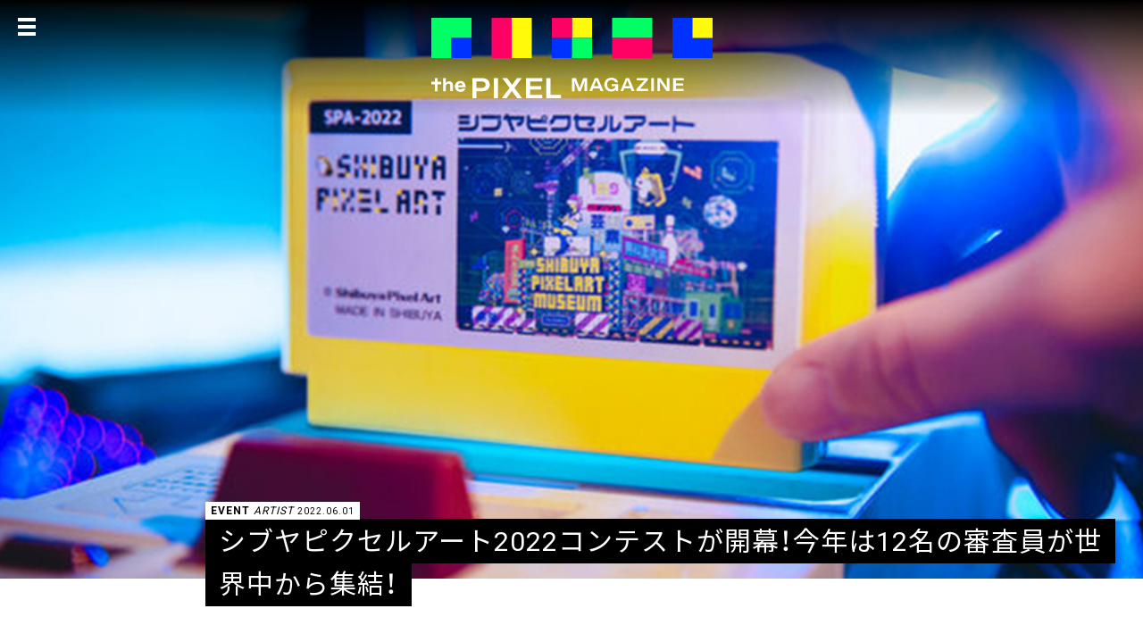

--- FILE ---
content_type: text/html; charset=UTF-8
request_url: https://thepixel-mag.jp/topics/spa-2022/
body_size: 9416
content:
<!DOCTYPE html>
<html lang="ja">
<head prefix="og: http://ogp.me/ns# fb: http://ogp.me/ns/fb# article: http://ogp.me/ns/article#">

<!-- Google tag (gtag.js) -->
<script async src="https://www.googletagmanager.com/gtag/js?id=G-D6JWR9967N"></script>
<script>
  window.dataLayer = window.dataLayer || [];
  function gtag(){dataLayer.push(arguments);}
  gtag('js', new Date());
  gtag('config', 'G-D6JWR9967N');
</script>

<meta charset="UTF-8" />
<meta name="author" content="the PIXEL MAGAZINE">
<meta property="description" content="" />
<meta name="twitter:card" content="summary_large_image" />
<meta property="og:type" content="website" />
<meta property="og:url" content="https://thepixel-mag.jp/topics/spa-2022/" />
<meta property="og:description" content="" />
<meta property="og:title" content="  シブヤピクセルアート2022コンテストが開幕！今年は12名の審査員が世界中から集結！ ｜ the PIXEL MAGAZINE" />
<meta property="og:image" content="https://thepixel-mag.jp/wp-content/uploads/2022/06/spa-2022.jpg" />
<meta property="og:site_name" content="the PIXEL MAGAZINE" />
<meta name="viewport" content="width=device-width,initial-scale=1.0,minimum-scale=1.0,maximum-scale=1.0,user-scalable=0" />
<!-- <meta name="format-detection" content="telephone=no"> -->
<title>  シブヤピクセルアート2022コンテストが開幕！今年は12名の審査員が世界中から集結！ ｜ the PIXEL MAGAZINE</title>
<meta name='robots' content='max-image-preview:large' />
<style id='wp-img-auto-sizes-contain-inline-css' type='text/css'>
img:is([sizes=auto i],[sizes^="auto," i]){contain-intrinsic-size:3000px 1500px}
/*# sourceURL=wp-img-auto-sizes-contain-inline-css */
</style>
<style id='wp-block-library-inline-css' type='text/css'>
:root{--wp-block-synced-color:#7a00df;--wp-block-synced-color--rgb:122,0,223;--wp-bound-block-color:var(--wp-block-synced-color);--wp-editor-canvas-background:#ddd;--wp-admin-theme-color:#007cba;--wp-admin-theme-color--rgb:0,124,186;--wp-admin-theme-color-darker-10:#006ba1;--wp-admin-theme-color-darker-10--rgb:0,107,160.5;--wp-admin-theme-color-darker-20:#005a87;--wp-admin-theme-color-darker-20--rgb:0,90,135;--wp-admin-border-width-focus:2px}@media (min-resolution:192dpi){:root{--wp-admin-border-width-focus:1.5px}}.wp-element-button{cursor:pointer}:root .has-very-light-gray-background-color{background-color:#eee}:root .has-very-dark-gray-background-color{background-color:#313131}:root .has-very-light-gray-color{color:#eee}:root .has-very-dark-gray-color{color:#313131}:root .has-vivid-green-cyan-to-vivid-cyan-blue-gradient-background{background:linear-gradient(135deg,#00d084,#0693e3)}:root .has-purple-crush-gradient-background{background:linear-gradient(135deg,#34e2e4,#4721fb 50%,#ab1dfe)}:root .has-hazy-dawn-gradient-background{background:linear-gradient(135deg,#faaca8,#dad0ec)}:root .has-subdued-olive-gradient-background{background:linear-gradient(135deg,#fafae1,#67a671)}:root .has-atomic-cream-gradient-background{background:linear-gradient(135deg,#fdd79a,#004a59)}:root .has-nightshade-gradient-background{background:linear-gradient(135deg,#330968,#31cdcf)}:root .has-midnight-gradient-background{background:linear-gradient(135deg,#020381,#2874fc)}:root{--wp--preset--font-size--normal:16px;--wp--preset--font-size--huge:42px}.has-regular-font-size{font-size:1em}.has-larger-font-size{font-size:2.625em}.has-normal-font-size{font-size:var(--wp--preset--font-size--normal)}.has-huge-font-size{font-size:var(--wp--preset--font-size--huge)}.has-text-align-center{text-align:center}.has-text-align-left{text-align:left}.has-text-align-right{text-align:right}.has-fit-text{white-space:nowrap!important}#end-resizable-editor-section{display:none}.aligncenter{clear:both}.items-justified-left{justify-content:flex-start}.items-justified-center{justify-content:center}.items-justified-right{justify-content:flex-end}.items-justified-space-between{justify-content:space-between}.screen-reader-text{border:0;clip-path:inset(50%);height:1px;margin:-1px;overflow:hidden;padding:0;position:absolute;width:1px;word-wrap:normal!important}.screen-reader-text:focus{background-color:#ddd;clip-path:none;color:#444;display:block;font-size:1em;height:auto;left:5px;line-height:normal;padding:15px 23px 14px;text-decoration:none;top:5px;width:auto;z-index:100000}html :where(.has-border-color){border-style:solid}html :where([style*=border-top-color]){border-top-style:solid}html :where([style*=border-right-color]){border-right-style:solid}html :where([style*=border-bottom-color]){border-bottom-style:solid}html :where([style*=border-left-color]){border-left-style:solid}html :where([style*=border-width]){border-style:solid}html :where([style*=border-top-width]){border-top-style:solid}html :where([style*=border-right-width]){border-right-style:solid}html :where([style*=border-bottom-width]){border-bottom-style:solid}html :where([style*=border-left-width]){border-left-style:solid}html :where(img[class*=wp-image-]){height:auto;max-width:100%}:where(figure){margin:0 0 1em}html :where(.is-position-sticky){--wp-admin--admin-bar--position-offset:var(--wp-admin--admin-bar--height,0px)}@media screen and (max-width:600px){html :where(.is-position-sticky){--wp-admin--admin-bar--position-offset:0px}}

/*# sourceURL=wp-block-library-inline-css */
</style><style id='global-styles-inline-css' type='text/css'>
:root{--wp--preset--aspect-ratio--square: 1;--wp--preset--aspect-ratio--4-3: 4/3;--wp--preset--aspect-ratio--3-4: 3/4;--wp--preset--aspect-ratio--3-2: 3/2;--wp--preset--aspect-ratio--2-3: 2/3;--wp--preset--aspect-ratio--16-9: 16/9;--wp--preset--aspect-ratio--9-16: 9/16;--wp--preset--color--black: #000000;--wp--preset--color--cyan-bluish-gray: #abb8c3;--wp--preset--color--white: #ffffff;--wp--preset--color--pale-pink: #f78da7;--wp--preset--color--vivid-red: #cf2e2e;--wp--preset--color--luminous-vivid-orange: #ff6900;--wp--preset--color--luminous-vivid-amber: #fcb900;--wp--preset--color--light-green-cyan: #7bdcb5;--wp--preset--color--vivid-green-cyan: #00d084;--wp--preset--color--pale-cyan-blue: #8ed1fc;--wp--preset--color--vivid-cyan-blue: #0693e3;--wp--preset--color--vivid-purple: #9b51e0;--wp--preset--gradient--vivid-cyan-blue-to-vivid-purple: linear-gradient(135deg,rgb(6,147,227) 0%,rgb(155,81,224) 100%);--wp--preset--gradient--light-green-cyan-to-vivid-green-cyan: linear-gradient(135deg,rgb(122,220,180) 0%,rgb(0,208,130) 100%);--wp--preset--gradient--luminous-vivid-amber-to-luminous-vivid-orange: linear-gradient(135deg,rgb(252,185,0) 0%,rgb(255,105,0) 100%);--wp--preset--gradient--luminous-vivid-orange-to-vivid-red: linear-gradient(135deg,rgb(255,105,0) 0%,rgb(207,46,46) 100%);--wp--preset--gradient--very-light-gray-to-cyan-bluish-gray: linear-gradient(135deg,rgb(238,238,238) 0%,rgb(169,184,195) 100%);--wp--preset--gradient--cool-to-warm-spectrum: linear-gradient(135deg,rgb(74,234,220) 0%,rgb(151,120,209) 20%,rgb(207,42,186) 40%,rgb(238,44,130) 60%,rgb(251,105,98) 80%,rgb(254,248,76) 100%);--wp--preset--gradient--blush-light-purple: linear-gradient(135deg,rgb(255,206,236) 0%,rgb(152,150,240) 100%);--wp--preset--gradient--blush-bordeaux: linear-gradient(135deg,rgb(254,205,165) 0%,rgb(254,45,45) 50%,rgb(107,0,62) 100%);--wp--preset--gradient--luminous-dusk: linear-gradient(135deg,rgb(255,203,112) 0%,rgb(199,81,192) 50%,rgb(65,88,208) 100%);--wp--preset--gradient--pale-ocean: linear-gradient(135deg,rgb(255,245,203) 0%,rgb(182,227,212) 50%,rgb(51,167,181) 100%);--wp--preset--gradient--electric-grass: linear-gradient(135deg,rgb(202,248,128) 0%,rgb(113,206,126) 100%);--wp--preset--gradient--midnight: linear-gradient(135deg,rgb(2,3,129) 0%,rgb(40,116,252) 100%);--wp--preset--font-size--small: 13px;--wp--preset--font-size--medium: 20px;--wp--preset--font-size--large: 36px;--wp--preset--font-size--x-large: 42px;--wp--preset--spacing--20: 0.44rem;--wp--preset--spacing--30: 0.67rem;--wp--preset--spacing--40: 1rem;--wp--preset--spacing--50: 1.5rem;--wp--preset--spacing--60: 2.25rem;--wp--preset--spacing--70: 3.38rem;--wp--preset--spacing--80: 5.06rem;--wp--preset--shadow--natural: 6px 6px 9px rgba(0, 0, 0, 0.2);--wp--preset--shadow--deep: 12px 12px 50px rgba(0, 0, 0, 0.4);--wp--preset--shadow--sharp: 6px 6px 0px rgba(0, 0, 0, 0.2);--wp--preset--shadow--outlined: 6px 6px 0px -3px rgb(255, 255, 255), 6px 6px rgb(0, 0, 0);--wp--preset--shadow--crisp: 6px 6px 0px rgb(0, 0, 0);}:where(.is-layout-flex){gap: 0.5em;}:where(.is-layout-grid){gap: 0.5em;}body .is-layout-flex{display: flex;}.is-layout-flex{flex-wrap: wrap;align-items: center;}.is-layout-flex > :is(*, div){margin: 0;}body .is-layout-grid{display: grid;}.is-layout-grid > :is(*, div){margin: 0;}:where(.wp-block-columns.is-layout-flex){gap: 2em;}:where(.wp-block-columns.is-layout-grid){gap: 2em;}:where(.wp-block-post-template.is-layout-flex){gap: 1.25em;}:where(.wp-block-post-template.is-layout-grid){gap: 1.25em;}.has-black-color{color: var(--wp--preset--color--black) !important;}.has-cyan-bluish-gray-color{color: var(--wp--preset--color--cyan-bluish-gray) !important;}.has-white-color{color: var(--wp--preset--color--white) !important;}.has-pale-pink-color{color: var(--wp--preset--color--pale-pink) !important;}.has-vivid-red-color{color: var(--wp--preset--color--vivid-red) !important;}.has-luminous-vivid-orange-color{color: var(--wp--preset--color--luminous-vivid-orange) !important;}.has-luminous-vivid-amber-color{color: var(--wp--preset--color--luminous-vivid-amber) !important;}.has-light-green-cyan-color{color: var(--wp--preset--color--light-green-cyan) !important;}.has-vivid-green-cyan-color{color: var(--wp--preset--color--vivid-green-cyan) !important;}.has-pale-cyan-blue-color{color: var(--wp--preset--color--pale-cyan-blue) !important;}.has-vivid-cyan-blue-color{color: var(--wp--preset--color--vivid-cyan-blue) !important;}.has-vivid-purple-color{color: var(--wp--preset--color--vivid-purple) !important;}.has-black-background-color{background-color: var(--wp--preset--color--black) !important;}.has-cyan-bluish-gray-background-color{background-color: var(--wp--preset--color--cyan-bluish-gray) !important;}.has-white-background-color{background-color: var(--wp--preset--color--white) !important;}.has-pale-pink-background-color{background-color: var(--wp--preset--color--pale-pink) !important;}.has-vivid-red-background-color{background-color: var(--wp--preset--color--vivid-red) !important;}.has-luminous-vivid-orange-background-color{background-color: var(--wp--preset--color--luminous-vivid-orange) !important;}.has-luminous-vivid-amber-background-color{background-color: var(--wp--preset--color--luminous-vivid-amber) !important;}.has-light-green-cyan-background-color{background-color: var(--wp--preset--color--light-green-cyan) !important;}.has-vivid-green-cyan-background-color{background-color: var(--wp--preset--color--vivid-green-cyan) !important;}.has-pale-cyan-blue-background-color{background-color: var(--wp--preset--color--pale-cyan-blue) !important;}.has-vivid-cyan-blue-background-color{background-color: var(--wp--preset--color--vivid-cyan-blue) !important;}.has-vivid-purple-background-color{background-color: var(--wp--preset--color--vivid-purple) !important;}.has-black-border-color{border-color: var(--wp--preset--color--black) !important;}.has-cyan-bluish-gray-border-color{border-color: var(--wp--preset--color--cyan-bluish-gray) !important;}.has-white-border-color{border-color: var(--wp--preset--color--white) !important;}.has-pale-pink-border-color{border-color: var(--wp--preset--color--pale-pink) !important;}.has-vivid-red-border-color{border-color: var(--wp--preset--color--vivid-red) !important;}.has-luminous-vivid-orange-border-color{border-color: var(--wp--preset--color--luminous-vivid-orange) !important;}.has-luminous-vivid-amber-border-color{border-color: var(--wp--preset--color--luminous-vivid-amber) !important;}.has-light-green-cyan-border-color{border-color: var(--wp--preset--color--light-green-cyan) !important;}.has-vivid-green-cyan-border-color{border-color: var(--wp--preset--color--vivid-green-cyan) !important;}.has-pale-cyan-blue-border-color{border-color: var(--wp--preset--color--pale-cyan-blue) !important;}.has-vivid-cyan-blue-border-color{border-color: var(--wp--preset--color--vivid-cyan-blue) !important;}.has-vivid-purple-border-color{border-color: var(--wp--preset--color--vivid-purple) !important;}.has-vivid-cyan-blue-to-vivid-purple-gradient-background{background: var(--wp--preset--gradient--vivid-cyan-blue-to-vivid-purple) !important;}.has-light-green-cyan-to-vivid-green-cyan-gradient-background{background: var(--wp--preset--gradient--light-green-cyan-to-vivid-green-cyan) !important;}.has-luminous-vivid-amber-to-luminous-vivid-orange-gradient-background{background: var(--wp--preset--gradient--luminous-vivid-amber-to-luminous-vivid-orange) !important;}.has-luminous-vivid-orange-to-vivid-red-gradient-background{background: var(--wp--preset--gradient--luminous-vivid-orange-to-vivid-red) !important;}.has-very-light-gray-to-cyan-bluish-gray-gradient-background{background: var(--wp--preset--gradient--very-light-gray-to-cyan-bluish-gray) !important;}.has-cool-to-warm-spectrum-gradient-background{background: var(--wp--preset--gradient--cool-to-warm-spectrum) !important;}.has-blush-light-purple-gradient-background{background: var(--wp--preset--gradient--blush-light-purple) !important;}.has-blush-bordeaux-gradient-background{background: var(--wp--preset--gradient--blush-bordeaux) !important;}.has-luminous-dusk-gradient-background{background: var(--wp--preset--gradient--luminous-dusk) !important;}.has-pale-ocean-gradient-background{background: var(--wp--preset--gradient--pale-ocean) !important;}.has-electric-grass-gradient-background{background: var(--wp--preset--gradient--electric-grass) !important;}.has-midnight-gradient-background{background: var(--wp--preset--gradient--midnight) !important;}.has-small-font-size{font-size: var(--wp--preset--font-size--small) !important;}.has-medium-font-size{font-size: var(--wp--preset--font-size--medium) !important;}.has-large-font-size{font-size: var(--wp--preset--font-size--large) !important;}.has-x-large-font-size{font-size: var(--wp--preset--font-size--x-large) !important;}
/*# sourceURL=global-styles-inline-css */
</style>

<style id='classic-theme-styles-inline-css' type='text/css'>
/*! This file is auto-generated */
.wp-block-button__link{color:#fff;background-color:#32373c;border-radius:9999px;box-shadow:none;text-decoration:none;padding:calc(.667em + 2px) calc(1.333em + 2px);font-size:1.125em}.wp-block-file__button{background:#32373c;color:#fff;text-decoration:none}
/*# sourceURL=/wp-includes/css/classic-themes.min.css */
</style>
<link rel='stylesheet' id='style.css-css' href='https://thepixel-mag.jp/wp-content/themes/originalThemeVer3/style.css?ver=6.9' type='text/css' media='all' />
<link rel='stylesheet' id='slick.css-css' href='https://thepixel-mag.jp/wp-content/themes/originalThemeVer3/css/slick.css?ver=6.9' type='text/css' media='all' />
<link rel='stylesheet' id='slickThemeTop.css-css' href='https://thepixel-mag.jp/wp-content/themes/originalThemeVer3/css/slickTheme.css?ver=6.9' type='text/css' media='all' />
<script type="text/javascript" src="https://thepixel-mag.jp/wp-includes/js/jquery/jquery.min.js?ver=3.7.1" id="jquery-core-js"></script>
<script type="text/javascript" src="https://thepixel-mag.jp/wp-includes/js/jquery/jquery-migrate.min.js?ver=3.4.1" id="jquery-migrate-js"></script>
<script type="text/javascript" src="https://thepixel-mag.jp/wp-content/themes/originalThemeVer3/js/function.js?ver=6.9" id="function.js-js"></script>
<script type="text/javascript" src="https://thepixel-mag.jp/wp-content/themes/originalThemeVer3/js/slick.min.1.8.1.js?ver=6.9" id="slick.min.1.8.1.js-js"></script>
<script type="text/javascript" src="https://thepixel-mag.jp/wp-content/themes/originalThemeVer3/js/functionBnr.js?ver=6.9" id="functionBnr.js-js"></script>
<link rel="icon" href="https://thepixel-mag.jp/wp-content/uploads/2022/09/cropped-icon-32x32.png" sizes="32x32" />
<link rel="icon" href="https://thepixel-mag.jp/wp-content/uploads/2022/09/cropped-icon-192x192.png" sizes="192x192" />
<link rel="apple-touch-icon" href="https://thepixel-mag.jp/wp-content/uploads/2022/09/cropped-icon-180x180.png" />
<meta name="msapplication-TileImage" content="https://thepixel-mag.jp/wp-content/uploads/2022/09/cropped-icon-270x270.png" />
</head>
<body id="top" class="wp-singular post-template-default single single-post postid-659 single-format-standard wp-theme-originalThemeVer3 text20 lineHeight100 event">
<div id="fb-root"></div>
<script>(function(d, s, id) {
  var js, fjs = d.getElementsByTagName(s)[0];
  if (d.getElementById(id)) return;
  js = d.createElement(s); js.id = id;
  js.src = "//connect.facebook.net/ja_JP/all.js#xfbml=1";
  fjs.parentNode.insertBefore(js, fjs);
}(document, 'script', 'facebook-jssdk'));</script>

<header class="">
	<div class="headerWrapper">
		<h1><a href="https://thepixel-mag.jp/" class=""><span class="text0">the PIXEL MAGAZINE</span></a></h1>
		<div id="menuSp"></div>
					<nav class="text16 textWhite bgBlueOpacity">
				<div class="widthWrapper flexBlock">
					<ul class="flexNavLeft text20 lineHeight125">
						<li>
							<dl>
								<dt class="navIcon navArticles fontBold lineHeight160"><a href="https://thepixel-mag.jp/articles/">ARTICLES</a></dt>
								<dd><a href="https://thepixel-mag.jp/interview/" class="text16">INTERVIEW</a></dd>																<dd><a href="https://thepixel-mag.jp/dialogue/" class="text16">DIALOGUE</a></dd>							</dl>
						</li>
						<li>
							<dl>
								<dt class="navIcon navTopics fontBold lineHeight160"><a href="https://thepixel-mag.jp/topics/">TOPICS</a></dt>
								<dd><a href="https://thepixel-mag.jp/exhibition/" class="text16">EXHIBITION</a></dd>
								<dd><a href="https://thepixel-mag.jp/event/" class="text16">EVENT</a></dd>
								<dd><a href="https://thepixel-mag.jp/news/" class="text16">NEWS</a></dd>
							</dl>
						</li>
						<li>
							<dl>
								<dt class="navIcon navSchool fontBold lineHeight160"><a href="https://thepixel-mag.jp/pixel_school/">SCHOOL</a></dt>
								<dd><a href="https://thepixel-mag.jp/pixel_school/#a-concept" class="text16">CONCEPT</a></dd>
								<dd><a href="https://thepixel-mag.jp/pixel_school/#a-teacher" class="text16">TEACHER</a></dd>
								<dd><a href="https://thepixel-mag.jp/pixel_school/#a-overview" class="text16">OVERVIEW</a></dd>
								<dd><a href="https://thepixel-mag.jp/pixel_school/#a-entry" class="text16">ENTRY</a></dd>
								<dd><a href="https://thepixel-mag.jp/pixel_school/archive/" class="text16">ARCHIVE</a></dd>
								<dd><a href="https://thepixel-mag.jp/pixel_school/#a-faq" class="text16">Q &amp; A</a></dd>
							</dl>
						</li>
						<li class="navIcon navArtist text20 fontBold lineHeight160"><a href="https://thepixel-mag.jp/artist/">ARTIST</a></li>
													<li class="navIcon navDictionary text20 fontBold lineHeight160"><a href="https://thepixel-mag.jp/dictionary/">DICTIONARY</a></li>
																			<li class="navIcon navLibrary text20 fontBold lineHeight160"><a href="https://thepixel-mag.jp/library/">LIBRARY</a></li>
											</ul>
					<ul class="flexNavRight lineHeight160">
												<li class="">
							<dl class="tagList">
								<dt>ARTIST</dt>
																<dd><a href="https://thepixel-mag.jp/artist/apo-plus/">#APO+</a></dd>
																<dd><a href="https://thepixel-mag.jp/artist/ban8ku/">#BAN8KU</a></dd>
																<dd><a href="https://thepixel-mag.jp/artist/casshern/">#CASSHERN</a></dd>
																<dd><a href="https://thepixel-mag.jp/artist/doro/">#doro</a></dd>
																<dd><a href="https://thepixel-mag.jp/artist/dyism/">#dyism!</a></dd>
																<dd><a href="https://thepixel-mag.jp/artist/eboy/">#eBoy</a></dd>
																<dd><a href="https://thepixel-mag.jp/artist/excalibur/">#EXCALIBUR</a></dd>
																<dd><a href="https://thepixel-mag.jp/artist/goka/">#.goka</a></dd>
																<dd><a href="https://thepixel-mag.jp/artist/hin/">#hin</a></dd>
																<dd><a href="https://thepixel-mag.jp/artist/hako-%e7%94%9f%e6%b4%bb/">#hako生活</a></dd>
																<dd><a href="https://thepixel-mag.jp/artist/keizomachine/">#KEIZOmachine!</a></dd>
																<dd><a href="https://thepixel-mag.jp/artist/mae/">#mae</a></dd>
																<dd><a href="https://thepixel-mag.jp/artist/m7kenji/">#m7kenji</a></dd>
																<dd><a href="https://thepixel-mag.jp/artist/muscat/">#Muscat</a></dd>
																<dd><a href="https://thepixel-mag.jp/artist/nekobraver/">#Nekobraver</a></dd>
																<dd><a href="https://thepixel-mag.jp/artist/pixel-jeff/">#PixelJeff</a></dd>
																<dd><a href="https://thepixel-mag.jp/artist/quarta_330/">#Quarta 330</a></dd>
																<dd><a href="https://thepixel-mag.jp/artist/sango/">#sango</a></dd>
																<dd><a href="https://thepixel-mag.jp/artist/sanaenvy/">#sanaenvy</a></dd>
																<dd><a href="https://thepixel-mag.jp/artist/shinji-murakami/">#ShinjiMurakami</a></dd>
																<dd><a href="https://thepixel-mag.jp/artist/takekiyo/">#takekiyo</a></dd>
																<dd><a href="https://thepixel-mag.jp/artist/tomato/">#tomato</a></dd>
																<dd><a href="https://thepixel-mag.jp/artist/ta2nb/">#ta2nb</a></dd>
																<dd><a href="https://thepixel-mag.jp/artist/toyoya-%e6%9d%8e%e5%b8%86/">#Toyoya (李帆)</a></dd>
																<dd><a href="https://thepixel-mag.jp/artist/tsumichara/">#tsumichara</a></dd>
																<dd><a href="https://thepixel-mag.jp/artist/yacoyon/">#YACOYON</a></dd>
																<dd><a href="https://thepixel-mag.jp/artist/zennyan/">#Zennyan</a></dd>
																<dd><a href="https://thepixel-mag.jp/artist/zerotaro/">#zerotaro</a></dd>
																<dd><a href="https://thepixel-mag.jp/artist/%e3%81%84%e3%81%a3%e3%81%95/">#いっさ</a></dd>
																<dd><a href="https://thepixel-mag.jp/artist/%e4%ba%95%e4%b8%8a%e3%81%9f%e3%81%a4%e3%82%84/">#井上たつや</a></dd>
																<dd><a href="https://thepixel-mag.jp/artist/%e3%81%86%e3%81%a4%e3%82%8d%e3%81%b6%e3%81%ad/">#うつろぶね</a></dd>
																<dd><a href="https://thepixel-mag.jp/artist/%e3%81%86%e3%81%a9%e3%82%93%e7%b2%89/">#うどん粉</a></dd>
																<dd><a href="https://thepixel-mag.jp/artist/%e5%a5%a5%e7%94%b0%e6%a0%84%e5%b8%8c/">#奥田栄希</a></dd>
																<dd><a href="https://thepixel-mag.jp/artist/%e5%b2%a1%e7%94%b0%e8%88%9c/">#岡田舜</a></dd>
																<dd><a href="https://thepixel-mag.jp/artist/%e3%81%82%e3%82%93%e3%80%82/">#あん。</a></dd>
																<dd><a href="https://thepixel-mag.jp/artist/%e6%97%a5%e4%b8%8b%e4%b8%80%e9%83%8e/">#日下一郎</a></dd>
																<dd><a href="https://thepixel-mag.jp/artist/%e3%82%b1%e3%83%b3%e3%82%b1%e3%83%b3/">#ケンケン</a></dd>
																<dd><a href="https://thepixel-mag.jp/artist/%e6%a8%a9%e7%94%b0%e6%94%af%e9%85%8d%e4%ba%ba/">#権田支配人</a></dd>
																<dd><a href="https://thepixel-mag.jp/artist/%e3%81%95%e3%82%8f%e3%83%bc/">#さわー</a></dd>
																<dd><a href="https://thepixel-mag.jp/artist/%e3%83%90%e3%82%a6%e3%82%a8%e3%83%ab%e3%82%b8%e3%82%bc%e3%83%ab%e6%84%9b%e8%8f%af/">#ジゼル愛華</a></dd>
																<dd><a href="https://thepixel-mag.jp/artist/%e9%87%8d%e7%94%b0%e4%bd%91%e4%bb%8b/">#重田佑介</a></dd>
																<dd><a href="https://thepixel-mag.jp/artist/%e6%b8%8b%e8%b0%b7%e5%93%a1%e5%ad%90/">#渋谷員子</a></dd>
																<dd><a href="https://thepixel-mag.jp/artist/%e3%81%98%e3%82%83%e3%81%8c%e3%81%84%e3%82%82/">#じゃがいも</a></dd>
																<dd><a href="https://thepixel-mag.jp/artist/%e3%81%97%e3%82%83%e3%82%93%e3%81%b6%e3%82%8b%e3%81%a0%e3%82%93%e3%81%b5%e3%81%81%e3%82%93/">#しゃんぶるだんふぁん</a></dd>
																<dd><a href="https://thepixel-mag.jp/artist/%e5%9c%b0%e8%bb%b8%e5%9b%9e%e8%bb%a2%e6%a9%9f%e6%a7%8b-feat-%e3%82%ad%e3%83%b3%e3%83%9f%e3%83%a9%e3%82%a4%e3%82%ac%e3%83%83%e3%82%ad/">#地軸回転機構 feat.キンミライガッキ</a></dd>
																<dd><a href="https://thepixel-mag.jp/artist/%e3%81%9f%e3%81%8b%e3%81%8f%e3%82%89%e3%81%8b%e3%81%9a%e3%81%8d/">#たかくらかずき</a></dd>
																<dd><a href="https://thepixel-mag.jp/artist/%e3%81%aa%e3%81%aa%e3%81%bf%e9%9b%aa/">#ななみ雪</a></dd>
																<dd><a href="https://thepixel-mag.jp/artist/%e6%b2%bc%e7%94%b0%e4%be%91%e9%a6%99/">#沼田侑香</a></dd>
																<dd><a href="https://thepixel-mag.jp/artist/%e6%9c%8d%e9%83%a8%e3%82%b0%e3%83%a9%e3%83%95%e3%82%a3%e3%82%af%e3%82%b9/">#服部グラフィクス</a></dd>
																<dd><a href="https://thepixel-mag.jp/artist/%e3%83%95%e3%83%81%e3%83%8c%e3%83%ad%e3%83%bc/">#フチヌロー</a></dd>
																<dd><a href="https://thepixel-mag.jp/artist/%e3%83%98%e3%83%ab%e3%83%9f%e3%83%83%e3%83%9a/">#ヘルミッペ</a></dd>
																<dd><a href="https://thepixel-mag.jp/artist/%e3%81%ba%e3%81%93%e3%81%9f%e3%81%ba%e3%81%a1%e3%81%8b/">#ぺこたぺちか</a></dd>
																<dd><a href="https://thepixel-mag.jp/artist/%e3%83%9b%e3%83%86%e3%83%ab%e3%83%8b%e3%83%a5%e3%83%bc%e5%b8%9d%e5%9c%8b/">#ホテルニュー帝國</a></dd>
																<dd><a href="https://thepixel-mag.jp/artist/%e5%a2%97%e7%94%b0%e6%95%8f%e4%b9%9f/">#増田敏也</a></dd>
																<dd><a href="https://thepixel-mag.jp/artist/%e3%83%a4%e3%83%9e/">#ヤマ</a></dd>
																<dd><a href="https://thepixel-mag.jp/artist/%e3%83%a2%e3%83%88%e3%82%af%e3%83%ad%e3%82%b9%e6%96%89%e8%97%a4/">#モトクロス斉藤</a></dd>
																<dd><a href="https://thepixel-mag.jp/artist/%e5%b1%b1%ef%a8%91%e7%b5%90%e5%ad%90/">#山﨑結子</a></dd>
																<dd><a href="https://thepixel-mag.jp/artist/%e3%83%a6%e3%82%ad/">#ユキ</a></dd>
															</dl>
						</li>																													</ul>
				</div>
			</nav>
			</div>
</header><article class="alignLeft">
	<div id="mainVisual">
		<div class="bgBlack mainVisualImage" style="background-image: url(https://thepixel-mag.jp/wp-content/uploads/2022/06/spa-2022.jpg);"></div>
	</div>
	<div class="widthWrapper marginTop2">
		<div class="articleTitle">
			<div class="textWithBgcolor text12 lineHeight160 bgWhite textBlack articleData">
				<span class="articlesCategory fontBold">EVENT</span>
				<span class="articlesPeople fontItalic">ARTIST</span>
				<span class="articlesPeopleName textBlue"></span>
				<span class="articlesDate text10">2022.06.01</span>
			</div>
			<div class="lineHeight100">
				<h1 class="textWithBgcolor text30 lineHeight160 bgBlack textWhite">シブヤピクセルアート2022コンテストが開幕！今年は12名の審査員が世界中から集結！</h1>
			</div>
		</div>
						<p class="text16 fontBold lineHeight200 paddingVertical2 marginTop1">シブヤピクセルアート実行委員会は、今年で第6回目となる「シブヤピクセルアートコンテスト2022(以下、本コンテスト)」を、2022年6月1日(水)0:00より特設ページで開催し、世界中から多様な「ピクセルアート」作品を募集いたします。</p>		<section class="post text16 lineHeight200">
																			<p class="marginTop2">シブヤピクセルアート実行委員会は、今年で第6回目となる「シブヤピクセルアートコンテスト2022(以下、本コンテスト)」を、2022年6月1日(水)0:00より特設ページで開催し、世界中から多様な「ピクセルアート」作品を募集いたします。</p>																																															<h2 class="text28 fontBold lineHeight160 marginTop2">～ピクセルアートで、世界と再びつながる～</h2>																																																																							<p class="marginTop2">国境や言葉を超えて、世界とつながるピクセルアートコンテスト。<br>
<br>
本コンテストは、1990年代のITバブルの時代から「ビットバレー」と呼ばれる渋谷を舞台に毎年開催される「ピクセルアート」に特化したコンテストです。最大の特徴は、国籍・年齢・性別・プロアマ問わず、誰でもTwitterやInstagramを通じて気軽に応募ができる点です。この2年間、コンテストの英語対応や海外審査員の招致など、コンテストの国際化を進めてきました。その結果、コロナ禍の2度の開催を経て、国内外の多くのアーティストやファンが参加し、世界的なアートコンテストへと成長することができました。そして、コンテストをきっかけに多くの人たちがSNS上でつながり、ピクセルアート・コミュニティの活性化に貢献してきました。<br>
<br>
今年のシブヤピクセルアートのテーマは、「ピクセルアートで、世界と再びつながる」。

世界は、未だに新型コロナウイルスの脅威にさらされ、それらに追い打ちをかけるように理不尽な戦いと直面しています。あらゆるレイヤーで分断が起こり、恐怖や不安が広がっています。そのような時こそ、「アーティストの表現は、国境や言葉を超えて、人とつながるもの」だということを私たちは知っています。
日々アップデートされる「ピクセルアート」の芸術性や美学を多様な視点で探求する。<br>
<br>
今年のコンテストでは、審査員の数を12名に倍増し、その半分をドイツ・スウェーデン・ロシア・カナダ・中国・韓国など海外から招致しています。審査員には、Louis Vuitton Travel Bookの日本版アートワークやアーティストゆずのアルバムジャケットを手掛けたピクセルアート界のレジェンドeBoy、ファイナル・ファンタジーシリーズのアートディレクションを担当し「ドット絵の匠」として広く知られる渋谷員子氏、2016年に開催された企画展「ピクセルアウト」の主催者で、長年ピクセルアートやデジタル表現の価値を追求しているたかくらかずき氏、世界中に20万人以上のフォロワーを持ち日本でも多くのファンを持つwanneella氏、昨年の「ピクセルアートコンテスト」で最優秀賞を受賞したNelson Wu氏など、ピクセルアートの第一線で活躍する方々が参加しています。また、批評家やオーディエンスを審査員に加えることで、現在の「ピクセルアート」の芸術性を多様な視点で探求するコンテストとなっております。</p>																																															<h2 class="text28 fontBold lineHeight160 marginTop2">コンテスト概要</h2>																																																																							<p class="marginTop2"><strong>【応募要項】</strong><br>
「シブヤ」「生まれたて」「ゲームオーバー」「歌舞伎」「バナナ」のいずれかのテーマ、または、それらの組み合わせを「ピクセルアート」で表現。応募期間中、TwitterまたはInstagramで、「Shibuya Pixel Art」公式アカウントをフォローし、自身が制作したイラスト、アニメ、映像、彫刻、刺繍、写真、ゲームなどを「#shibuyapixelart2022」のハッシュタグと「作品タイトル」を付けて投稿。なお、Limited Pixel Art賞に応募される方は、16×16、32×32、64×64のいずれかのオリジナルサイズを明記してください。<br>
<br>
<strong>【スケジュール】</strong><br>
一次審査　　　　　：2022年8月8日（月）～8月18日（木）<br>
受賞ノミネート展示：2022年9月21日（水）～9月28日（水）<br>
最終審査＆表彰式　：2022年9月25日（日）15:00～開催予定 ※全ての賞はここで発表されます。<br>
https://pixel-art.jp/spa2022#contest</p>																																																	<hr />
			<ul class="tagList text12"><li><span>奥田栄希</span></li>			</ul>
								</section>
	</div>
</article>
<!--
single-->

<aside>
	<div id="floating">
					<a href="https://thepixel-mag.jp/pixel_school/"><img src="https://thepixel-mag.jp/wp-content/themes/originalThemeVer3/images/floatingBnr_school.svg" alt="SCHOOL7月開校！"></a>
			</div>
	<div id="totop"><a href="#top"><img src="https://thepixel-mag.jp/wp-content/themes/originalThemeVer3/images/_svg/arrowUp.svg" alt=""></a></div>
</aside>
<footer class="text16 textWhite">
	<div class="bgDarkBlue">
		<div class="widthWrapper flexBlock flexBlockStart">
			<div class="flexNavLeft"><div class="navLogo"><a href="https://thepixel-mag.jp/"><img src="https://thepixel-mag.jp/wp-content/themes/originalThemeVer3/images/_svg/logoTextWhite.svg" class="cover" align="" /></a></div></div>
		</div>
		<div class="widthWrapper flexBlock marginTop2">
			<ul class="flexNavLeft text20 lineHeight125">
				<li>
					<dl>
						<dt class="navIcon navArticles fontBold lineHeight160"><a href="https://thepixel-mag.jp/articles/">ARTICLES</a></dt>
						<dd><a href="https://thepixel-mag.jp/interview/" class="text16">INTERVIEW</a></dd>												<dd><a href="https://thepixel-mag.jp/dialogue/" class="text16">DIALOGUE</a></dd>					</dl>
				</li>
				<li>
					<dl>
						<dt class="navIcon navTopics fontBold lineHeight160"><a href="https://thepixel-mag.jp/topics/">TOPICS</a></dt>
						<dd><a href="https://thepixel-mag.jp/exhibition/" class="text16">EXHIBITION</a></dd>
						<dd><a href="https://thepixel-mag.jp/event/" class="text16">EVENT</a></dd>
						<dd><a href="https://thepixel-mag.jp/news/" class="text16">NEWS</a></dd>
					</dl>
				</li>
				<li>
					<dl>
						<dt class="navIcon navSchool fontBold lineHeight160"><a href="https://thepixel-mag.jp/pixel_school/">SCHOOL</a></dt>
						<dd><a href="https://thepixel-mag.jp/pixel_school/#a-concept" class="text16">CONCEPT</a></dd>
						<dd><a href="https://thepixel-mag.jp/pixel_school/#a-teacher" class="text16">TEACHER</a></dd>
						<dd><a href="https://thepixel-mag.jp/pixel_school/#a-overview" class="text16">OVERVIEW</a></dd>
						<dd><a href="https://thepixel-mag.jp/pixel_school/#a-entry" class="text16">ENTRY</a></dd>
						<dd><a href="https://thepixel-mag.jp/pixel_school/archive/" class="text16">ARCHIVE</a></dd>
						<dd><a href="https://thepixel-mag.jp/pixel_school/#a-faq" class="text16">Q &amp; A</a></dd>
					</dl>
				</li>
				<li class="navIcon navArtist text20 fontBold lineHeight160"><a href="https://thepixel-mag.jp/artist/">ARTIST</a></li>
									<li class="navIcon navDictionary text20 fontBold lineHeight160"><a href="https://thepixel-mag.jp/dictionary/">DICTIONARY</a></li>
													<li class="navIcon navLibrary text20 fontBold lineHeight160"><a href="https://thepixel-mag.jp/library/">LIBRARY</a></li>
							</ul>
			<ul class="flexNavRight lineHeight160">
								<li class="">
					<dl class="tagList">
						<dt>ARTIST</dt>
												<dd><a href="https://thepixel-mag.jp/artist/apo-plus/">#APO+</a></dd>
												<dd><a href="https://thepixel-mag.jp/artist/ban8ku/">#BAN8KU</a></dd>
												<dd><a href="https://thepixel-mag.jp/artist/casshern/">#CASSHERN</a></dd>
												<dd><a href="https://thepixel-mag.jp/artist/doro/">#doro</a></dd>
												<dd><a href="https://thepixel-mag.jp/artist/dyism/">#dyism!</a></dd>
												<dd><a href="https://thepixel-mag.jp/artist/eboy/">#eBoy</a></dd>
												<dd><a href="https://thepixel-mag.jp/artist/excalibur/">#EXCALIBUR</a></dd>
												<dd><a href="https://thepixel-mag.jp/artist/goka/">#.goka</a></dd>
												<dd><a href="https://thepixel-mag.jp/artist/hin/">#hin</a></dd>
												<dd><a href="https://thepixel-mag.jp/artist/hako-%e7%94%9f%e6%b4%bb/">#hako生活</a></dd>
												<dd><a href="https://thepixel-mag.jp/artist/keizomachine/">#KEIZOmachine!</a></dd>
												<dd><a href="https://thepixel-mag.jp/artist/mae/">#mae</a></dd>
												<dd><a href="https://thepixel-mag.jp/artist/m7kenji/">#m7kenji</a></dd>
												<dd><a href="https://thepixel-mag.jp/artist/muscat/">#Muscat</a></dd>
												<dd><a href="https://thepixel-mag.jp/artist/nekobraver/">#Nekobraver</a></dd>
												<dd><a href="https://thepixel-mag.jp/artist/pixel-jeff/">#PixelJeff</a></dd>
												<dd><a href="https://thepixel-mag.jp/artist/quarta_330/">#Quarta 330</a></dd>
												<dd><a href="https://thepixel-mag.jp/artist/sango/">#sango</a></dd>
												<dd><a href="https://thepixel-mag.jp/artist/sanaenvy/">#sanaenvy</a></dd>
												<dd><a href="https://thepixel-mag.jp/artist/shinji-murakami/">#ShinjiMurakami</a></dd>
												<dd><a href="https://thepixel-mag.jp/artist/takekiyo/">#takekiyo</a></dd>
												<dd><a href="https://thepixel-mag.jp/artist/tomato/">#tomato</a></dd>
												<dd><a href="https://thepixel-mag.jp/artist/ta2nb/">#ta2nb</a></dd>
												<dd><a href="https://thepixel-mag.jp/artist/toyoya-%e6%9d%8e%e5%b8%86/">#Toyoya (李帆)</a></dd>
												<dd><a href="https://thepixel-mag.jp/artist/tsumichara/">#tsumichara</a></dd>
												<dd><a href="https://thepixel-mag.jp/artist/yacoyon/">#YACOYON</a></dd>
												<dd><a href="https://thepixel-mag.jp/artist/zennyan/">#Zennyan</a></dd>
												<dd><a href="https://thepixel-mag.jp/artist/zerotaro/">#zerotaro</a></dd>
												<dd><a href="https://thepixel-mag.jp/artist/%e3%81%84%e3%81%a3%e3%81%95/">#いっさ</a></dd>
												<dd><a href="https://thepixel-mag.jp/artist/%e4%ba%95%e4%b8%8a%e3%81%9f%e3%81%a4%e3%82%84/">#井上たつや</a></dd>
												<dd><a href="https://thepixel-mag.jp/artist/%e3%81%86%e3%81%a4%e3%82%8d%e3%81%b6%e3%81%ad/">#うつろぶね</a></dd>
												<dd><a href="https://thepixel-mag.jp/artist/%e3%81%86%e3%81%a9%e3%82%93%e7%b2%89/">#うどん粉</a></dd>
												<dd><a href="https://thepixel-mag.jp/artist/%e5%a5%a5%e7%94%b0%e6%a0%84%e5%b8%8c/">#奥田栄希</a></dd>
												<dd><a href="https://thepixel-mag.jp/artist/%e5%b2%a1%e7%94%b0%e8%88%9c/">#岡田舜</a></dd>
												<dd><a href="https://thepixel-mag.jp/artist/%e3%81%82%e3%82%93%e3%80%82/">#あん。</a></dd>
												<dd><a href="https://thepixel-mag.jp/artist/%e6%97%a5%e4%b8%8b%e4%b8%80%e9%83%8e/">#日下一郎</a></dd>
												<dd><a href="https://thepixel-mag.jp/artist/%e3%82%b1%e3%83%b3%e3%82%b1%e3%83%b3/">#ケンケン</a></dd>
												<dd><a href="https://thepixel-mag.jp/artist/%e6%a8%a9%e7%94%b0%e6%94%af%e9%85%8d%e4%ba%ba/">#権田支配人</a></dd>
												<dd><a href="https://thepixel-mag.jp/artist/%e3%81%95%e3%82%8f%e3%83%bc/">#さわー</a></dd>
												<dd><a href="https://thepixel-mag.jp/artist/%e3%83%90%e3%82%a6%e3%82%a8%e3%83%ab%e3%82%b8%e3%82%bc%e3%83%ab%e6%84%9b%e8%8f%af/">#ジゼル愛華</a></dd>
												<dd><a href="https://thepixel-mag.jp/artist/%e9%87%8d%e7%94%b0%e4%bd%91%e4%bb%8b/">#重田佑介</a></dd>
												<dd><a href="https://thepixel-mag.jp/artist/%e6%b8%8b%e8%b0%b7%e5%93%a1%e5%ad%90/">#渋谷員子</a></dd>
												<dd><a href="https://thepixel-mag.jp/artist/%e3%81%98%e3%82%83%e3%81%8c%e3%81%84%e3%82%82/">#じゃがいも</a></dd>
												<dd><a href="https://thepixel-mag.jp/artist/%e3%81%97%e3%82%83%e3%82%93%e3%81%b6%e3%82%8b%e3%81%a0%e3%82%93%e3%81%b5%e3%81%81%e3%82%93/">#しゃんぶるだんふぁん</a></dd>
												<dd><a href="https://thepixel-mag.jp/artist/%e5%9c%b0%e8%bb%b8%e5%9b%9e%e8%bb%a2%e6%a9%9f%e6%a7%8b-feat-%e3%82%ad%e3%83%b3%e3%83%9f%e3%83%a9%e3%82%a4%e3%82%ac%e3%83%83%e3%82%ad/">#地軸回転機構 feat.キンミライガッキ</a></dd>
												<dd><a href="https://thepixel-mag.jp/artist/%e3%81%9f%e3%81%8b%e3%81%8f%e3%82%89%e3%81%8b%e3%81%9a%e3%81%8d/">#たかくらかずき</a></dd>
												<dd><a href="https://thepixel-mag.jp/artist/%e3%81%aa%e3%81%aa%e3%81%bf%e9%9b%aa/">#ななみ雪</a></dd>
												<dd><a href="https://thepixel-mag.jp/artist/%e6%b2%bc%e7%94%b0%e4%be%91%e9%a6%99/">#沼田侑香</a></dd>
												<dd><a href="https://thepixel-mag.jp/artist/%e6%9c%8d%e9%83%a8%e3%82%b0%e3%83%a9%e3%83%95%e3%82%a3%e3%82%af%e3%82%b9/">#服部グラフィクス</a></dd>
												<dd><a href="https://thepixel-mag.jp/artist/%e3%83%95%e3%83%81%e3%83%8c%e3%83%ad%e3%83%bc/">#フチヌロー</a></dd>
												<dd><a href="https://thepixel-mag.jp/artist/%e3%83%98%e3%83%ab%e3%83%9f%e3%83%83%e3%83%9a/">#ヘルミッペ</a></dd>
												<dd><a href="https://thepixel-mag.jp/artist/%e3%81%ba%e3%81%93%e3%81%9f%e3%81%ba%e3%81%a1%e3%81%8b/">#ぺこたぺちか</a></dd>
												<dd><a href="https://thepixel-mag.jp/artist/%e3%83%9b%e3%83%86%e3%83%ab%e3%83%8b%e3%83%a5%e3%83%bc%e5%b8%9d%e5%9c%8b/">#ホテルニュー帝國</a></dd>
												<dd><a href="https://thepixel-mag.jp/artist/%e5%a2%97%e7%94%b0%e6%95%8f%e4%b9%9f/">#増田敏也</a></dd>
												<dd><a href="https://thepixel-mag.jp/artist/%e3%83%a4%e3%83%9e/">#ヤマ</a></dd>
												<dd><a href="https://thepixel-mag.jp/artist/%e3%83%a2%e3%83%88%e3%82%af%e3%83%ad%e3%82%b9%e6%96%89%e8%97%a4/">#モトクロス斉藤</a></dd>
												<dd><a href="https://thepixel-mag.jp/artist/%e5%b1%b1%ef%a8%91%e7%b5%90%e5%ad%90/">#山﨑結子</a></dd>
												<dd><a href="https://thepixel-mag.jp/artist/%e3%83%a6%e3%82%ad/">#ユキ</a></dd>
											</dl>
				</li>																			</ul>
		</div>
	</div>
	<div class="bgBlack alignCenter">
		<p class="text14">POWERED BY</p>
		<div class="footerLogo text16 marginTop2"><span class="text0">the PIXEL MAGAZINE</span></div>
		<p class="text10 paddingVertical1">&copy; the PIXEL  All Rights Reserved.</p>
	</div>
</footer>
</body>
<script>!function(d,s,id){var js,fjs=d.getElementsByTagName(s)[0],p=/^http:/.test(d.location)?'http':'https';if(!d.getElementById(id)){js=d.createElement(s);js.id=id;js.src=p+'://platform.twitter.com/widgets.js';fjs.parentNode.insertBefore(js,fjs);}}(document, 'script', 'twitter-wjs');</script>
<script type="speculationrules">
{"prefetch":[{"source":"document","where":{"and":[{"href_matches":"/*"},{"not":{"href_matches":["/wp-*.php","/wp-admin/*","/wp-content/uploads/*","/wp-content/*","/wp-content/plugins/*","/wp-content/themes/originalThemeVer3/*","/*\\?(.+)"]}},{"not":{"selector_matches":"a[rel~=\"nofollow\"]"}},{"not":{"selector_matches":".no-prefetch, .no-prefetch a"}}]},"eagerness":"conservative"}]}
</script>
</html>

--- FILE ---
content_type: text/css
request_url: https://thepixel-mag.jp/wp-content/themes/originalThemeVer3/style.css?ver=6.9
body_size: 152
content:
@charset 'UTF-8';
/*
Theme Name: originalThemeVer3
Author: TYL Yanagida
Version: 3.0
-------------------------------------------------------------- */

@import url('https://cdn.jsdelivr.net/npm/yakuhanjp@3.4.1/dist/css/yakuhanjp-noto.min.css');
@import url('https://fonts.googleapis.com/css2?family=Noto+Sans+JP:wght@400;700&family=Roboto:wght@400;700&display=swap');
@import url('css/style.css');
@import url('css/ress.edit.css');

--- FILE ---
content_type: text/css
request_url: https://thepixel-mag.jp/wp-content/themes/originalThemeVer3/css/slickTheme.css?ver=6.9
body_size: 886
content:
@charset 'UTF-8'
.slick-list {
	z-index: 1;
}
/* Arrows */
[type='reset'], [type='submit'] {
	-webkit-appearance: button;
}
.slideBanners .slick-prev,
.slideBanners .slick-next {
	display: block;
	position: absolute;
	top: 0;
	width: 64px;
	height: 100%;
	padding: 0;
	font-size: 0;
	line-height: 0;
	border: none;
	background-color: transparent;
	cursor: pointer;
	outline: none;
	opacity: 1;
	z-index: 2;
}
.slideBanners .slick-prev:hover,
.slideBanners .slick-next:hover {
	background-color: transparent;
}
.slideBanners .slick-prev {
	left: 0;
}
.slideBanners .slick-next {
	right: 0;
}
.itemsSlide .slick-next {
	right: 9px;
	transform: translateX(0);
}
.slick-prev::before,
.slick-next::before {
	content: "";
	display: block;
	position: absolute;
	top: 50%;
	width: 100%;
	height: 100%;
	background-color: transparent;
	background-repeat: no-repeat;
	transform: translateY(-50%);
	background-size: 75% auto;
	transition: all 0.5s ease;
}
.slick-prev::before {
	left: 0;
	background-image: url('../images/_svg/arrrowSlidePrev.svg');
	background-position: left center;
}
.slick-next::before {
	right: 0;
	background-image: url('../images/_svg/arrrowSlideNext.svg');
	background-position: right center;
}
@media screen and (max-width: 800px) {
	.slideBanners .slick-prev,
	.slideBanners .slick-next {
		width: 12vw;
	}
}
/*
.slick-prev:hover::before,
.slick-next:hover::before {
	background-color: transparent;
	opacity: 0.75;
	transition: all 0.15s ease;
}
*/
/*
@media screen and (min-width: 801px) and (max-width: 1500px) {
	.slick-prev {
		transform: translateX(-44vw);
	}
	.itemsSlide .slick-prev {
		left: 0.6vw;
	}
	.slick-next {
		transform: translateX(44vw);
	}
	.itemsSlide .slick-next {
		right: 0.6vw;
	}
}
@media screen and (max-width: 800px) {
	.slick-prev,
	.slick-next {
		width: 7.8vw;
		max-width: inherit;
	}
	.itemsSlide .slick-prev,
	.itemsSlide .slick-next {
		width: 7.8vw;
		max-width: inherit;
	}
	.slick-prev {
		left: 0;
		transform: translateX(0);
	}
	.itemsSlide .slick-prev {
		left: 1.8vw;
	}
	.itemsSlide .slick-next {
		right: 1.8vw;
	}
	.slick-next {
		right: 0;
		transform: translateX(0);
	}
	.slick-prev::before,
	.slick-next::before {
		width: 7.8vw;
		max-width: inherit;
		height: 7.8vw;
		max-height: inherit;
		background-size: contain;
	}
	.itemsSlide .slick-prev::before,
	.itemsSlide .slick-next::before {
		width: 7.8vw;
		max-width: inherit;
		height: 7.8vw;
		max-height: inherit;
	}
}
*/
/*dots*/
.slick-dots {
	position: absolute;
	display: block;
	bottom: -48px;
	left: 50%;
	width: 100%;
	height: 2vw;
	max-height: 30px;
	padding: 0;
	line-height: 0;
	list-style: none;
	text-align: center;
	pointer-events: none;
	transform: translateX(-50%);
}
.slick-dots li {
	position: relative;
	display: inline-block;
	width: 1vw;
	max-width: 15px;
	height: 1vw;
	max-height: 15px;
	margin: 0 8px!important;
	padding: 0;
	opacity: 1!important;
	background-color: transparent!important;
	border: none!important;
	pointer-events: auto;
	cursor: pointer;
}
.slick-dots li button {
	display: block;
	width: 1vw;
	max-width: 15px;
	height: 1vw;
	max-height: 15px;
	padding: 0;
	color: transparent;
	font-size: 0;
	line-height: 0;
	cursor: pointer;
	outline: none;
	background-color: #fff;
	border: none!important;
	border-radius: 14px!important;
	box-sizing: border-box;
	transition: all 0.4s ease-out;
}
.slick-dots li button:hover,
.slick-dots li.slick-active button {
	background-color: #5acbe2;
}
@media screen and (min-width: 801px) and (max-width: 1500px) {
	.slick-dots {
		bottom: -3.2em;
	}
}
@media screen and (max-width: 800px) {
	.slick-dots {
		bottom: -3.2em;
		width: 92vw;
		height: 6vw;
	}
	.slick-dots li {
		width: 3vw;
		max-width: inherit;
		height: 3vw;
		max-height: inherit;
		margin: 0 2vw!important;
	}
	.slick-dots li button {
		width: 3vw;
		max-width: inherit;
		height: 3vw;
		max-height: inherit;
	}
}

--- FILE ---
content_type: text/css
request_url: https://thepixel-mag.jp/wp-content/themes/originalThemeVer3/css/style.css
body_size: 8388
content:
@charset 'UTF-8';

/* ======== BASE ======== */

body {
	position: relative;
	width: 100%;
	height: 100%;
	margin: 0;
	padding: 0;
	letter-spacing: 0.05em;
	font-family: YakuHanJP_Noto, 'Roboto', 'Noto Sans JP', 'Hiragino Kaku Gothic Pro',  Meiryo, sans-serif;
	font-weight: 400;
	color: #000;
	/*
	text-align: justify;
	text-justify: auto;
	*/
	background-color: #fff;
}
body.single {
	color: #222;
}
a{
	color: inherit;
}
/*common*/
.contents {
	position: relative;
	padding-top: 2em;
	padding-bottom: 2em;
}
.widthWrapperWide {
	position: relative;
	width: 98%;
	margin-left: auto;
	margin-right: auto;
}
.widthWrapper {
	position: relative;
	width: 100%;
	max-width: 820px;
	margin-left: auto;
	margin-right: auto;
}
.widthWrapperNarrow {
	position: relative;
	width: 37.5%;
	margin-left: auto;
	margin-right: auto;
}
.tweetWrapper {
	width: 100%;
	max-width: 550px;
	margin-left: auto;
	margin-right: auto;
}
/*YouTube*/
.movieWrapper {
	position: relative;
	width: 80%;
	height: 0;
	margin-left: auto;
	margin-right: auto;
	padding-top: 44.82%;
	background-position: center center;
	background-repeat: no-repeat;
	background-size: cover;
	overflow: hidden;
}
.movieWrapper iframe,
.movieWrapper > *{
	position: absolute;
	top: 0;
	left: 0;
	width: 100%;
	height: 100%;
}
@media screen and (max-width: 800px) {
	.contents:not(.listWithLargeImage) {
		width: 100%;
	}
	.widthWrapperWide,
	.widthWrapper,
	.widthWrapperNarrow {
		width: 90%;
	}
	.movieWrapper {
		width: 100%;
		padding-top: 56.25%;
	}
}
/*flex*/
.flexBlock {
	display: -webkit-flex;
	display: flex;
	flex-wrap: wrap;
	flex-direction: row;
	flex-shrink: 0;
	justify-content: space-between;
	list-style: none;
}
.flexColumn {
	flex-direction: column;
}
.flexBlockStart {
	justify-content: flex-start;
}
.flexBlockEnd {
	justify-content: flex-end;
}
.flexBlockAround {
	justify-content: space-around;
}
.flexBlockCenter {
	justify-content: center;
}
.flexStrech {
	align-items: stretch;
}
.flexAlignCenter {
	align-items: center;
}
.flexAlignEnd {
	align-items: flex-end;
}
.tagList{
	font-size: 12px;
	display: flex;
	flex-wrap: wrap;
}
.tagList dt {
	width: 100%;
}
.tagList dd > a,
.tagList li > a,
.tagList li > span {
	display: block;
	margin: 0.5em 0.5em 0 0;
	padding: 0.25em 0.75em;
	color: #fff;
	background-color: #0031ff;
	border-radius: 2em;
	position: relative;
	z-index: 2;
}
.bgDarkBlue .tagList dd > a,
.bgDarkBlue .tagList li > a,
.bgDarkBlue .tagList li > span,
.bgBlue .tagList dd > a,
.bgBlue .tagList li > a,
.bgBlue .tagList li > span,
.bgBlueOpacity .tagList dd > a,
.bgBlueOpacity .tagList li > a,
.bgBlueOpacity .tagList li > span {
	background-color: transparent;
	border: 1px solid #fff;
	cursor: pointer;
}
.tagList dd > a:hover,
.tagList li > a:hover,
.tagList li > span:hover{
	color: #0031ff;
	background: #fff;
	box-shadow: 0 0 0 1px #0031ff;
}
.bgDarkBlue .switchContentsBtn.tagList li.selected > a,
.bgDarkBlue .switchContentsBtn.tagList li.selected > span,
.bgBlue .switchContentsBtn.tagList li.selected > a,
.bgBlue .switchContentsBtn.tagList li.selected > span,
.bgBlueOpacity .switchContentsBtn.tagList li.selected > a,
.bgBlueOpacity .switchContentsBtn.tagList li.selected > span,
.bgDarkBlue .switchContentsBtn.tagList li > a:hover,
.bgDarkBlue .switchContentsBtn.tagList li > span:hover,
.bgBlue .switchContentsBtn.tagList li > a:hover,
.bgBlue .switchContentsBtn.tagList li > span:hover,
.bgBlueOpacity .switchContentsBtn.tagList li > a:hover,
.bgBlueOpacity .switchContentsBtn.tagList li > span:hover {
	color: #0031ff;
	background-color: #fff;
	border: 1px solid #fff;
}
.switchContentsBtn {
	position: absolute;
	top: 2em;
	right: 2em;
}
.switchContentsBtn.tagList li + li {
	margin-left: 0.5em;
}
.switchContents {
	display: none;
}
.switchContents.selected {
	display: block;
}
.flexBlock.flexWide > li {
	width: 100%;
	margin-top: 2em;
}
.flexBlock.flexList2 > li {
	width: 48.703703%;
	margin-top: 2em;
}
.flexBlock.flexList2 > li:nth-child(even) {
	margin-left: 2.592592%;
}
.flexBlock.flexList3 > li {
	width: 31.25%;
	margin-top: 2em;
}
.flexBlock.flexList4 > li {
	width: 22.25%;
	margin-top: 2em;
}
.flexBlock.flexList3pickup > li:nth-child(1) {
	width: 97.866666%;
}
.flexBlock.flexArtist {
	width: 100%;
	border-top: 1px solid #fff;
	border-left: 1px solid #fff;
	box-sizing: border-box;
}
.flexBlock.flexArtist > li {
	width: calc(100% / 7);
	border-right: 1px solid #fff;
	border-bottom: 1px solid #fff;
	box-sizing: border-box;
}
.flexBlock.flexArtist > li a {
	display: block;
	width: 100%;
	padding: 7%;
	box-sizing: border-box;
	position: relative;
	z-index: 3;
}
.flexBlock.flexArtist > li a .artistThumb {
	display: block;
	width: 100%;
	padding-top: 100%;
	background-color: #000;
	background-position: center center;
	background-repeat: no-repeat;
	background-size: contain;
	position: relative;
	z-index: 1;
}
.flexBlock.flexArtist > li a .artistName {
	position: absolute;
	top: 0;
	left: 0;
	width: 100%;
	height: 100%;
	display: flex;
	justify-content: center;
	align-items: center;
	font-size: 15px;
	font-weight: bold;
	text-align: center;
	background: #fff;
	color: #0031FF;
	opacity: 0;
	z-index: 2;
}
.flexBlock.flexArtist > li a:hover .artistName {
	opacity: 1;
}
.flexBlock.gap{
	gap: 3.125%;
}
@media screen and (max-width: 800px){
	.flexBlock.flexArtist > li {
		width: calc(100% / 2);
	}
	.flexBlock.flexArtist > li a .artistName {
		font-size: 10px;
	}
}

/*thumbBlock*/
.flexListThumb > li {
	position: relative;
}
.flexListThumb > li > a,
.flexListThumb > li > span {
	display: block;
}
.flexListThumb > li > a {
	position: absolute;
	top: 0;
	left: 0;
	width: 100%;
	height: 100%;
	z-index: 1;
}
.flexListThumb > li > a:hover ~ .listThumb > img{
	transform: scale(1.05);
}
.flexListThumb > li > a:hover ~ .listThumb{
	box-shadow: 0 0 0 2px #0031FF;
}
.flexListThumb > li > a:hover ~ .listTitle{
	color: #0031FF;
}
.bgBlue .flexListThumb > li > a:hover ~ .listThumb{
	box-shadow: 0 0 0 2px #fff;
}
.bgBlue .flexListThumb > li > a:hover ~ .listTitle{
	color: rgba(255,255,255,.8);
}
.flexListThumb > li > .listThumb {
	position: relative;
	width: 100%;
	padding-top: 52.5%;
	box-sizing: border-box;
	overflow: hidden;
}
.flexListThumb > li > .listThumb > img{
	position: absolute;
	top: 0;
	left: 0;
	right: 0;
	bottom: 0;
	margin: auto;
	width: 100%;
	height: 100%;
	object-fit: cover;
}
.flexListThumb.flexList3pickup > li:nth-child(1) > .listThumb {
	float: left;
	width: 38%;
	padding-top: 19.95%;
	margin-right: 1em;
}
.flexListThumb > li > .listText {
	display: none!important;
}
.flexListThumb.flexList3pickup > li:nth-child(1) > .listText {
	display: -webkit-box!important;
}
.flexListThumb > li > .listDate > *:not(:last-child) {
	margin-right: 0.5em;
}
.flexInterviewer {
	padding: 1.5em;
	box-sizing: border-box;
	border: 1px solid #ccc;
}
.flexInterviewer > li {
	width: 20%;
}
.flexInterviewer > li + li {
	width: 75%;
}
.flexInterviewer > li + li > span {
	display: block;
	color: #878787;
}
/*pickup*/
.flexPickup {
	border: 1px solid #fff;
}
.flexPickup + .flexPickup {
	margin-top: 4em;
}
.flexPickup > dt,
.flexPickup > dd,
.flexPickup > li,
.flexPickup > div {
	box-sizing: border-box;
}
.flexPickup dt {
	width: 100%;
	padding: 1em;
}
.flexPickup .flexPickupThumb {
	width: 19.5%;
	padding: 1.25em 0;
}
.flexPickup .flexPickupThumb > .thumbIcon {
	display: block;
	width: 75%;
	margin: 0 auto;
}
.flexPickup .flexPickupDetail {
	width: 80.5%;
	border-left: 1px solid #fff;
}
.flexPickup .flexPickupDetail > div {
	padding: 1em;
	box-sizing: border-box;
}
.flexPickup .flexPickupDetail > div > span {
	display: block;
}
.flexPickup .flexPickupDetail > .flexPickupGallery {
	max-height: 50vh;
	border-top: 1px solid #fff;
	overflow-y: auto;
}
.columnMasonry {
	column-count: 3;
	column-gap: 1em;
}
.columnMasonry > li + li {
	margin-top: 1em;
}
/*flexSns*/
.flexSns{
	display: flex;
	flex-wrap: wrap;
	justify-content: flex-start;
}
.flexSns > .iconBtn {
	width: 1.5em;
	height: 1.5em;
}
.flexSns > .iconBtn {
	margin-left: 0.25em;
	margin-right: 0.25em;
}
.flexSns > .iconBtn > a,
.flexSns > .iconBtn > a > span {
	display: block;
	width: 100%;
	height: 100%;
}
.flexSns > .iconBtn > a > span {
	background-position: center center;
	background-repeat: no-repeat;
	background-size: contain;
}
.flexSns > .iconBtn.iconPixel > a > span {
	background-image: url('../images/_svg/snsPixel.svg');
}
.flexSns > .iconBtn.iconInsta > a > span {
	background-image: url('../images/_svg/snsInsta.svg');
}
.flexSns > .iconBtn.iconTwiter > a > span {
	background-image: url('../images/_svg/snsTwitter.svg');
}
.flexSns > .iconBtn.iconWeb > a > span {
	background-image: url('../images/_svg/snsWebsite.svg');
}
.flexSns > .iconBtn.iconFacebook > a > span {
	background-image: url('../images/_svg/snsFacebook.svg');
}
@media screen and (max-width: 800px) {
	.flexBlock.flexSplit > li,
	.flexBlock.flexSplit > div {
		width: 100%;
	}
	.flexBlock.flexList2 > li {
		width: 100%;
	}
	.flexBlock.flexList2 > li:nth-child(even) {
		margin-left: 0;
	}
	.flexBlock.flexList3 > li,
	.flexBlock.flexList3pickup > li:nth-child(1) {
		width: 100%;
	}
	/*thumbBlock*/
	.front-page .flexListThumb{
		padding-left: 4%;
		padding-right: 4%;
	}
	.flexListThumb.flexList3pickup > li:nth-child(1) > .listThumb {
		float: inherit;
		width: 100vw;
		padding-top: 52.5%;
		margin: 0 -4%;
	}
	.flexInterviewer > li {
		width: 50%;
		margin: 0 auto;
	}
	.flexInterviewer > li + li {
		width: 100%;
		margin-left: 0;
		margin-right: 0;
	}
	.flexInterviewer > li + li > span {
		text-align: center;
	}
	.flexInterviewer > li + li > span + span {
		text-align: left;
	}
	/*pickup*/
	.flexPickup .flexPickupThumb {
		width: 100%;
		padding-bottom: 0;
	}
	.flexPickup .flexPickupDetail {
		width: 100%;
		border-left: none;
	}
	.flexPickup .flexPickupDetail > .flexPickupGallery {
		max-height: 50vh;
	}
	/*flexSns*/
	.flexSns{
		justify-content: center;
	}
	.flexSns > .iconBtn {
		width: 2.5em;
		height: 2.5em;
	}
	.flexSns > .iconBtn + .iconBtn {
		margin-left: 0.5em;
		margin-right: 0.5em
	}
}

/* post list */
.postList{
	margin: 2em 0;
	border-top: 1px solid #000;
	border-bottom: 1px solid #000;
}
.postList > li{
	padding: 2em 0;
	position: relative;
}
.postList > li:not(:last-child):after{
	content: '';
	position: absolute;
	left: 0;
	bottom: 0;
	width: 100%;
	height: 2px;
	background: repeating-linear-gradient(90deg,#000,#000 2px,transparent 2px,transparent 6px);
}
.postList_img img{
	max-width: 100%;
	margin: 0 0 0 auto;
	display: block;
}
.postList .listTitle{
	display: block;
	margin-bottom: 1em;
}
.postList .listSubtitle{
	display: block;
}
.postList .listText{
	margin-bottom: 1.5em;
}
.postList .listLink{
	font-weight: bold;
	color: #000;
	margin-bottom: 1.5em;
}
.iconBlank{
	display: inline-block;
	width: 1em;
	height: 1em;
	background: url(../images/_svg/iconBlank.svg) no-repeat center / contain;
	vertical-align: text-top;
}
.iconArrow{
	display: inline-block;
	width: 0.9em;
	height: 0.9em;
	margin-right: 0.2em;
	background: url(../images/_svg/arrowNext.svg) no-repeat center / contain;
}

@media screen and (min-width: 801px) {
	.postList > li{
		display: flex;
	}
	.postList_img{
		width: 30%;
	}
	.postList_con{
		width: 66%;
		margin-right: 4%;
	}
}
@media screen and (max-width: 800px) {
	.postList_con{
		margin-bottom: 2em;
	}
	.postList_img img{
		margin: 0 auto;
		max-height: 250px;
	}
}

/* sort */
#sort{
	margin: 2em 0;
}
#sort .sortParent{
	display: flex;
	justify-content: center;
	margin-bottom: 1.5em;
}
#sort .sortParent .sortItem:not(:last-child){
	margin-right: 1em;
}
#sort .sortParent input{
	display: none;
}
#sort .sortParent .sortText{
	font-weight: bold;
	text-align: center;
	padding: 0.3em 0.75em;
	border-radius: 3em;
	border: 1px solid #000;
	display: block;
	cursor: pointer;
}
#sort .sortParent input:checked + .sortText{
	background: #000;
	color: #00ffb1;
}
#sort .sortChildren .sortItem:not(.active){
	display: none;
}
#sort .sortChildren ul{
	list-style: none;
	display: flex;
	justify-content: center;
	flex-wrap: wrap;
}
#sort .sortChildren li{
	margin: 0 0.5em 0.5em;
}
#sort .sortChildren a{
	color: #000;
}
#sort .sortChildren .current{
	font-weight: bold;
	position: relative;
}
#sort .sortChildren .current:after{
	content: '';
	position: absolute;
	left: 0;
	right: 0;
	bottom: -0.25em;
	margin: auto;
	width: 100%;
	height: 2px;
	background: #000;
}
.sortSelect{
	position: relative;
	font-size: 16px;
	font-weight: bold;
	color: #0031FF;
	background: #fff;
	width: 100%;
	border-radius: 3em;
}
.sortSelect select{
	width: 100%;
	color: #0031FF;
	padding: 0.5em 1.2em;
	cursor: pointer;
}
.sortSelect select:focus-visible{
	outline: none;
}
.sortSelect:after{
	content: '';
	position: absolute;
	top: 0;
	right: 1em;
	bottom: 0;
	margin: auto;
	width: 10px;
	height: 10px;
	background: url(../images/_svg/arrowNextBlue.svg) no-repeat;
	transform: rotate(90deg);
	pointer-events: none;
}

.dispWide.dispInline {
	display: inline-block;
}
@media screen and (min-width: 801px){
	.dispNarrow {
		display: none!important;
	}
}
@media screen and (max-width: 800px) {
	.dispWide,
	.dispWide.dispInline {
		display: none!important;
	}
}
img.cover {
	width: 100%;
	height: auto;
}
img.cover + span {
	display: block;
}
a,
.tagList li > span {
	position: relative;
	display: inline-block;
	text-decoration: none;
}
a:hover,
.tagList li > span:hover {
	text-decoration: none;
}
a.hoverImage {
	opacity: 1;
}
a:hover.hoverImage {
	opacity: 0.8;
}

/* ======== utility ======== */

/* 基本ボタン */
.btn {
	line-height: 0;
}
.btn > a,
.btn > span {
	display: inline-block;
	position: relative;
	width: auto;
	min-width: 39%;
	margin: 0;
	padding: 0.75em 2em;
	color: #000;
	line-height: 1;
	text-align: center;
	text-decoration: none!important;
	background-color: transparent;
	border: 1px solid #000;
	border-radius: 5em;
	overflow: hidden;
}
.btn.btnFix > a{
	width: 350px;
	max-width: 100%;
	padding: 0.75em 1em;
}
.btn.bgBlack > a {
	color: #fff;
}
.btn.bgBlack > a:hover {
	background: rgba(255,255,255,.2);
}
.bgBlue .btn > a,
.btn.btnBlue > a {
	color: #0031ff;
	background-color: #fff;
	border: 2px solid #0031ff;
}
.btn.btnColor > a {
	color: #fff;
	background-color: #0031ff;
	border: 2px solid #0031ff;
}
.btn.btnNarrow > a,
.btn.btnNarrow > span {
	width: inherit;
	min-width: inherit;
	padding: 1em 2em;
}
.btn.btnWhite > a {
	color: #fff;
	border-color: #fff;
}
.btn.btnWhite > a:hover {
	background: rgba(255,255,255,.55);
}
.btn.btnWide > a{
	width: 100%;
	border-radius: 0;
}
.btn.btnBlack > a {
  color: #fff;
  background-color: #000;
  border: 2px solid #000;
}
.btn > a > .btnArrowLeft {
	display: inline-block;
	padding: 0.5em 0 0.5em 2.5em;
	background-image: url('../images/_svg/arrowNextBlack.svg');
	background-position: left center;
	background-repeat: no-repeat;
	background-size: 2em;
}
.btn.btnColor > a > .btnArrowLeft,
.btn.bgBlack > a > .btnArrowLeft {
	background-image: url('../images/_svg/arrowNext.svg');
}
.bgBlue .btn > a > .btnArrowLeft,
.btn.btnBlue > a > .btnArrowLeft {
	background-image: url('../images/_svg/arrowNextBlue.svg');
}
.btn > a > .btnArrowRight,
.btn > span > .btnArrowRight {
	display: block;
	padding: 0 2em 0 0.5em;
	background-image: url('../images/_svg/arrowNextBlack.svg');
	background-position: right 0.4em center;
	background-repeat: no-repeat;
	background-size: 1em;
}
.btn.btnNarrow > a > .btnArrowRight {
	background-image: url('../images/_svg/arrowNext.svg');
}
.btn.btnBlue > a > .btnArrowRight {
	background-image: url('../images/_svg/arrowNextBlue.svg');
}
.btn.btnBlue > a > .btnArrowRight.arrow2 {
	background-image: url('../images/_svg/arrowRight.svg');
}
.btn > a:hover > .btnArrowLeft {
	background-position: left 0.4em center;
}
.btn > a:hover > .btnArrowRight {
	background-position: right 0 center;
}
.btn > span > .btnArrowRight.btnArrowDown {
	background-image: url('../images/_svg/arrowDown.svg');
	background-position: right center;
}

/* 背景 */
.bgBlack {
	background-color: #000;
}
.bgWhite {
	background-color: #fff;
}
.bgDarkBlue {
	background-color: #0021aa;
}
.bgBlue {
	background-color: #0031ff;
}
.bgBlueOpacity {
	background-color: rgba(0, 49, 256, 0.95);
}
.bgGray {
	background-color: #f5f7f8;
}

/* テキスト */
.textBlack,
a.textBlack {
	color: #000;
}
.textWhite,
a.textWhite,
.bgDarkBlue a,
.bgBlueOpacity a {
	color: #fff;
}
.textBlue,
a.textBlue {
	color: #0031ff;
}
.textRed {
	color: #ff0062;
}
.textYellow {
	color: #fffa00;
}
.textGreen {
	color: #00ff46;
}
.deactive {
	pointer-events: none;
	cursor: auto;
	opacity: 0.5;
}
a.textLink{
	color: #0031ff;
	text-decoration: underline;
}
.bgBlack a.textLink,
.bgBlue a.textLink{
	color: #fff;
}
a.textLink:hover{
	text-decoration: none;
}
h1,h2,h3,h4,h5,h6,
.fontNormal {
	font-weight: 400;
}
.fontBold {
	font-weight: 700;
}
.fontItalic {
	font-style: italic;
}
.text30 {
	font-size: 30px;
}
.text28 {
	font-size: 28px;
}
.text24 {
	font-size: 24px;
}
.flexListThumb.flexList3pickup > li:nth-child(1) > .listTitle.text16,
.text20 {
	font-size: 20px;
}
.text16 {
	font-size: 16px;
}
.text14 {
	font-size: 14px;
}
.text12 {
	font-size: 12px;
}
.text10 {
	font-size: 10px;
}
.text0 {
	font-size: 0;
}
.letterSpacing0 {
	letter-spacing: 0;
}
@media screen and (max-width: 800px) {
	.text30{
		font-size: 24px;
	}
	.text28{
		font-size: 20px;
	}
	.text24{
		font-size: 18px;
	}
	.text20{
		font-size: 16px;
	}
	.text16{
		font-size: 14px;
	}
	.text14{
		font-size: 12px;
	}
}
.alignCenter {
	text-align: center;
}
.alignLeft {
	text-align: left;
}
.alignRight {
	text-align: right;
}
.textIndent,
.textIndentList > li {
	padding-left: 1em;
	text-indent: -1em;
}
.textIndentList > li + li {
	margin-top: 0.5em;
}
.textIndentList > li > a {
	display: inline;
}

/* 余白 */
.marginTopAuto {
	margin-top: auto!important;
}
.marginTopHalf {
	margin-top: 0.5em!important;
}
.marginTop1 {
	margin-top: 1em!important;
}
.marginTop2 {
	margin-top: 2em!important;
}
.marginTop3 {
	margin-top: 3em!important;
}
.marginTop4 {
	margin-top: 4em!important;
}
.marginTop5 {
	margin-top: 5em!important;
}
.marginTop6 {
	margin-top: 6em!important;
}
.marginLeft0 {
	margin-left: 0!important;
}
.paddingVertical1 {
	padding-top: 1em!important;
	padding-bottom: 1em!important;
}
.paddingVertical2 {
	padding-top: 2em!important;
	padding-bottom: 2em!important;
}
.paddingVertical3 {
	padding-top: 3em!important;
	padding-bottom: 3em!important;
}
.paddingVertical4 {
	padding-top: 4em!important;
	padding-bottom: 4em!important;
}
.paddingHorizontal1 {
	padding-left: 1em!important;
	padding-right: 1em!important;
}
.paddingHorizontal2 {
	padding-left: 2em!important;
	padding-right: 2em!important;
}
.paddingRound1 {
	padding: 1em!important;
}
.paddingRound2 {
	padding: 2em!important;
}
.lineHeight100 {
	line-height: 1;
}
.lineHeight125 {
	line-height: 1.25;
}
.lineHeight160 {
	line-height: 1.6;
}
.lineHeight200 {
	line-height: 2;
}
.textEllipsis {
	width: 100%;
	overflow: hidden;
	text-overflow: ellipsis;
	white-space: nowrap;
}
.textEllipsis2lines {
	display: -webkit-box!important;
	-webkit-box-orient: vertical;
	-webkit-line-clamp: 2;
	overflow: hidden;
}
.textEllipsis3lines {
	display: -webkit-box!important;
	-webkit-box-orient: vertical;
	-webkit-line-clamp: 3;
	overflow: hidden;
}
.textEllipsisPickup {
	display: -webkit-box!important;
	-webkit-box-orient: vertical;
	-webkit-line-clamp: 6;
	overflow: hidden;
}
@media screen and (max-width: 800px) {
	.textEllipsisPickup {
		-webkit-line-clamp: 4;
	}
}

/* 引用パーツ */
.quoteBlock{
	padding-left: 2em;
	position: relative;
}
.quoteBlock:before{
	content: '';
	position: absolute;
	top: 0;
	left: 0;
	bottom: 0;
	margin: auto;
	width: 4px;
	height: 100%;
	background: repeating-linear-gradient(currentColor,currentColor 4px,transparent 4px,transparent 8px);
}

/* ======== */

.post hr {
	width: 100%;
	height: 2px;
	margin-top: 2em;
	margin-bottom: 2em;
	background-color: #222;
	border: none;
}
.post h2 {
	border-bottom: 2px solid #222;
}
.titleWithIcon > span {
	position: relative;
	display: inline-block;
	padding-left: 2.5em;
}
.titleWithIcon.titleWithIconOnThumb > span {
	position: absolute;
	top: 0;
	left: 0;
	width: 100%;
	margin-left: 0;
	padding: 2em 0 2em 3.5em;
	/*
	background: linear-gradient(to bottom, rgba(0,0,0,1) 0%, rgba(0,0,0,0.6) 75%, rgba(0,0,0,0) 100%);
	*/
	box-sizing: border-box;
	z-index: 50;
}
.titleWithIcon.alignCenter > span {
	margin-left: 0;
}
.titleWithIcon > span::before {
	content: "";
	display: block;
	position: absolute;
	top: 50%;
	left: 0;
	width: 2.5em;
	height: 1.6em;
	background-position: center center;
	background-repeat: no-repeat;
	background-size: contain;
	transform: translateY(-50%);
}
.titleWithIcon.iconArticles > span::before {
	background-image: url("../images/_svg/navArticles.svg");
}
.titleWithIcon.iconArticles.textBlue > span::before {
	background-image: url("../images/_svg/navArticlesBlue.svg");
}
.titleWithIcon.iconTopics > span::before {
	background-image: url("../images/_svg/navTopics.svg");
}
.titleWithIcon.iconSchool > span::before {
	background-image: url("../images/_svg/navSchoolBlue.svg");
}
.titleWithIcon.iconTopics.textBlue > span::before {
	background-image: url("../images/_svg/navTopicsBlue.svg");
}
.titleWithIcon.iconArtist > span::before {
	background-image: url("../images/_svg/navArtist.svg");
}
.titleWithIcon.iconPickup > span::before {
	background-image: url("../images/_svg/navPickup.svg");
}
.titleWithBorder {
	padding-bottom: 0.5em;
	border-bottom: 1px solid #000;
}
.articleTitle {
	position: absolute;
	left: 0;
	bottom: calc(100% + 0.5em);
	margin-right: calc(calc(-100vw + 900px) / 2);
	z-index: 10;
}
.articleData{
	padding-bottom: 0.5em;
	position: relative;
	z-index: 1;
}
.articleData,.articleHead{
	display: block;
}

@media screen and (max-width: 800px) {
	.titleWithIcon > span {
		padding-left: 2em;
	}
	.titleWithIcon > span::before{
		left: 0;
		width: 1.5em;
	}
	.articleTitle {
		width: 100%;
		margin-top: -3em;
		margin-left: 0;
	}
}
.bgBlack .titleWithBorder,
.bgDarkBlue .titleWithBorder,
.bgBlue .titleWithBorder,
.bgBlueOpacity .titleWithBorder {
	border-bottom-color: #fff;
}
/*listWithLargeImage*/
.listWithLargeImage {
	padding-top: 0;
	padding-bottom: 0;
}
.listWithLargeImage > dd,
.listWithLargeImage > li {
	position: relative;
	width: 100%;
	height: 52.5vw;
	background-position: center center;
	background-repeat: no-repeat;
	background-size: cover;
	overflow: hidden;
}
.listWithLargeImage > dd > a,
.listWithLargeImage > li > a {
	position: absolute;
	top: 0;
	left: 0;
	width: 100%;
	height: 100%;
	z-index: 3;
}
.listWithLargeImage > dd > a:hover ~ .articleImg img,
.listWithLargeImage > li > a:hover ~ .articleImg img{
	transform: scale(1.05);
	opacity: 0.7;
}
.listWithLargeImage .articleImg img{
	position: absolute;
	top: 0;
	left: 0;
	right: 0;
	bottom: 0;
	margin: auto;
	width: 100%;
	height: 100%;
	object-fit: cover;
	z-index: 1;
	transition: 0.3s;
}
.bottomPositionContent {
	position: absolute!important;
	bottom: 0;
	left: 0;
	width: 90%;
	max-width: 32em;
	z-index: 2;
}
#mainVisual .bottomPositionContent {
	/*
	width: 90%;
	*/
	left: 50%;
	transform: translateX(-50%);
	z-index: 2;
}
#mainVisual .bottomPositionContent .textWhite,
#mainVisual .bottomPositionContent .btnWhite{
	filter: drop-shadow(0 0 4px rgba(0,0,0,1));
}
.bottomPositionContent > div {
	position: relative;
}
@media screen and (min-width: 801px){
	.listWithLargeImage dt{
		position: absolute;
		top: 1em;
		left: 0;
		z-index: 4;
	}
}
@media screen and (max-width: 800px) {
	.listWithLargeImage dt{
		background: #000;
		padding: 1.5em 4%;
	}
	.listWithLargeImage > dd,
	.listWithLargeImage > li {
		height: 100vw;
		background-position: center top;
		background-size: 125% auto;
		background-color: #2d2d2d;
	}
	.listWithLargeImage .articleImg img{
		height: 87vw;
		bottom: auto;
	}
}

/* ======== layout ======== */

/* toggle */
.toggleBtn > span {
	display: inline-block;
	position: relative;
	padding-right: 1em;
}
.toggleBtn > span::before {
	content: "";
	display: block;
	position: absolute;
	top: 50%;
	right: 0;
	width: 1em;
	height: 1em;
	background: url("../images/_svg/arrowDown.svg") no-repeat center / contain;
	transform: translateY(-50%);
	transition: all 0.05s linear;
}
.toggleBtn.open > span::before {
	transform: translateY(-50%) rotate(180deg);
}
.toggleContents {
	display: none;
	position: relative;
}
/* header */
.headerMargin {
	margin-top: 150px;
}
.archive .headerMargin {
	margin-top: 60px;
}
.headerPadding {
	padding-top: 60px;
}
.pixel_school .headerPadding,
.archive .headerPadding {
	padding-top: 60px;
}
header {
	width: 100%;
	align-items: center;
	justify-content: space-between;
	flex-wrap: nowrap;
	position: absolute;
	top: 0;
	left: 0;
	width: 100%;
	box-sizing: border-box;
	pointer-events: none;
	z-index: 100;
}
header.scrolled {
	position: fixed;
	background: #fff;
	animation: header 1s ease 0s 1 normal forwards running;
}
.archive header,
header.scrolled{
	box-shadow: 0 1px 15px rgba(0,0,0,.2);
}
.pixel_school header.open{
	background: none;
}
@keyframes header {
	0%{
		top: -100%;
	}
	100%{
		top: 0;
	}
}
header h1 {
	position: relative;
	width: 315px;
	height: 90px;
	margin: 20px auto 0;
	background-image: url("../images/_svg/logoColor.svg");
	background-size: contain;
	pointer-events: auto;
	transition: all 0.05s linear;
	z-index: 110;
}
.under header h1 {
	background-image: url("../images/_svg/logoColorBlack.svg");
}
header.open h1 {
	background-image: url("../images/_svg/logoWhite.svg");
}
header.scrolled h1,
.pixel_school header h1,
.archive header h1,
.archive header.open h1 {
	width: 315px;
	height: 60px;
	margin: 0 auto;
	background-image: url("../images/_svg/logoTextBlack.svg");
}
header.scrolled.open h1,
.archive header.open h1 {
	background-image: url("../images/_svg/logoTextWhite1line.svg");
}
header h1 > a {
	display: block;
	width: 100%;
	height: 100%;
}
header #menuSp {
	position: absolute;
	top: 20px;
	left: 20px;
	width: 20px;
	height: 20px;
	background-image: url("../images/_svg/navOpen.svg");
	background-size: contain;
	cursor: pointer;
	pointer-events: auto;
	transition: all 0.05s linear;
	z-index: 105;
}
header.scrolled #menuSp,
.under header #menuSp,
.archive header #menuSp,
.pixel_school header #menuSp {
	background-image: url("../images/_svg/navOpenBlack.svg");
}
header #menuSp:hover,
header.scrolled.open #menuSp:hover,
.under header.open #menuSp:hover,
.archive header.open #menuSp:hover,
.pixel_school header.open #menuSp:hover {
	background-image: url("../images/_svg/navHover.svg");
}
header.scrolled #menuSp:hover,
.under header #menuSp:hover,
.archive header #menuSp:hover,
.pixel_school header #menuSp:hover {
	background-image: url("../images/_svg/navHoverBlack.svg");
}
header.open #menuSp {
	background-image: url("../images/_svg/navClose.svg");
}
header nav {
	position: absolute;
	top: 0;
	left: 0;
	width: 100%;
	min-height: 100vh;
	padding-top: 200px;
	box-sizing: border-box;
	pointer-events: none;
	opacity: 0;
	transition: all 0.05s linear;
	z-index: 101;
}
header.open nav {
	pointer-events: auto;
	opacity: 1;
	max-height: 100svh;
	overflow-y: scroll;
}
.flexNavLeft {
	width: 192px;
}
.flexNavLeft .navLogo a:hover,
.flexNavLeft dt a:hover,
.flexNavLeft li a:hover{
	opacity: 0.7;
}
.flexNavLeft li + li {
	margin-top: 1em;
}
.flexNavLeft dd {
	padding-left: 50px;
}
.flexNavLeft dd a {
	position: relative;
}
.flexNavLeft dd a:before {
	content: '';
	position: absolute;
	top: calc(0.5em - 2px);
	left: -1em;
	margin: auto;
	width: 6px;
	height: 6px;
	background: #fff;
	opacity: 0;
}
.flexNavLeft dd a:hover:before {
	opacity: 1;
}
.flexNavRight {
	width: calc(92% - 192px);
}
.navIcon > a,
.navIcon > span {
	display: block;
	position: relative;
	padding-left: 50px;
}
.navIcon > a::before,
.navIcon > span::before {
	content: "";
	display: block;
	position: absolute;
	top: 0;
	left: 0;
	bottom: 0;
	margin: auto;
	width: 2em;
	height: 2em;
	background-position: center center;
	background-repeat: no-repeat;
	background-size: contain;
}
.navIcon.navArticles > a::before,
.navIcon.navArticles > span::before {
	background-image: url("../images/_svg/navArticles.svg");
}
.navIcon.navTopics > a::before,
.navIcon.navTopics > span::before {
	background-image: url("../images/_svg/navTopics.svg");
}
.navIcon.navArtist > a::before,
.navIcon.navArtist > span::before {
	background-image: url("../images/_svg/navArtist.svg");
}
.navIcon.navDictionary > a::before,
.navIcon.navDictionary > span::before {
	background-image: url("../images/_svg/navDictionary.svg");
}
.navIcon.navLibrary > a::before,
.navIcon.navLibrary > span::before {
	background-image: url("../images/_svg/navLibrary.svg");
}
.navIcon.navSchool > a::before,
.navIcon.navSchool > span::before {
	background-image: url("../images/_svg/navSchool.svg");
}
@media screen and (min-width: 801px) {
	.headerMargin {
		padding-top: 120px;
	}
	.headerPadding{
		padding-top: 120px;
	}
}
@media screen and (max-width: 800px) {
	.headerMargin {
		margin-top: 25vw;
	}
	.archive .headerMargin {
		margin-top: 17vw;
	}
	.headerPadding {
		padding-top: 25vw;
	}
	.archive .headerPadding {
		padding-top: 12vw;
	}
	header {
		flex-wrap: wrap;
		overflow: hidden;
	}
	header.open {
		overflow: visible;
	}
	header h1 {
		width: 52vw;
		height: 20vw;
		max-height: inherit;
		margin: 2vw auto 0;
	}
	header.scrolled h1,
	header.scrolled.open h1,
	.pixel_school header h1,
	.archive header h1,
	.archive header.open h1 {
		width: 52vw;
		height: 12vw;
		margin: 0 auto;
	}
	.pixel_school header.open h1{
		height: 30vw;
	}
	header #menuSp {
		position: absolute;
		top: 3.5vw;
		left: 3.5vw;
		width: 5vw;
		height: 5vw;
	}
	header nav {
		position: absolute;
		top: 0;
		left: 100vw;
		width: 100%;
		padding: 25vw 0 0;
		box-sizing: border-box;
		z-index: -1;
		transition: all 0.25s ease;
	}
	header.open nav {
		left: 0;
		-webkit-transition: all 0.25s ease;
		transition: all 0.25s ease;
	}
	header.open nav .widthWrapperWide {
		width: 100%;
		max-height: calc(100svh - 25vw);
		padding: 0 10vw 7vh;
		box-sizing: border-box;
		overflow-y: scroll;
	}
	.flexNavLeft li + li {
		margin-top: 0.5em;
	}
	.flexNavLeft li + li dl {
		margin-top: 1em;
	}
	.flexNavRight {
		width: 100%;
		margin-top: 2em;
	}
}

/* aside */
#totop{
	position: fixed;
	right: 15px;
	bottom: 15px;
	z-index: 99;
	mix-blend-mode: difference;
}
#floating{
	position: fixed;
	right: 20px;
	bottom: 50px;
	z-index: 99;
}
#floating img{
	width: 108px;
	max-width: 100%;
}
@media screen and (max-width: 800px) {
	#floating{
		max-width: 80px;
		right: 1em;
	}
}

/* footer */
footer .bgDarkBlue {
	padding: 5em 0;
}
footer .bgBlack {
	padding: 10em 0 0;
}
footer .bgBlack .footerLogo {
	width: 43.75%;
	margin-left: auto;
	margin-right: auto;
	padding: 15em 0 0;
	background-image: url("../images/_svg/logoPixelColor.svg");
	background-position: center top;
	background-repeat: no-repeat;
	background-size: 100% auto;
}
@media screen and (max-width: 800px) {
	footer .widthWrapperWide{
		width: 80%;
	}
	footer .bgDarkBlue {
		padding: 4.5em 0 1.5em;
	}
	footer .bgBlack .footerLogo {
		width: 80%;
	}
}

/* #mainVisual */
#mainVisual {
	position: relative;
	width: 100%;
	height: 100vh;
	box-sizing: border-box;
	background: #4d4d4d;
}
#mainVisual:after {
	content: '';
	position: absolute;
	top: 0;
	left: 0;
	width: 100%;
	height: 100%;
	background: linear-gradient(rgba(0,0,0,1),rgba(0,0,0,0) 20%);
	pointer-events: none;
	z-index: 1;
}
.front-page #mainVisual:after {
	background: linear-gradient(rgba(0,0,0,1),rgba(0,0,0,.6) 20%);
}
#mainVisual .mainVisualImage {
	position: absolute;
	top: 0;
	left: 0;
	width: 100%;
	height: 100vh;
	background-position: center center;
	background-repeat: no-repeat;
	background-size: cover;
}
.single #mainVisual {
	height: 90vh;
}
.single #mainVisual .mainVisualImage {
	position: relative;
	height: 90vh;
	opacity: 1;
}
#mainVisual .mainVisualScroll {
	width: 100%;
	height: 34px;
	background-image: url("../images/_svg/scroll.svg");
	background-position: center bottom;
	background-repeat: no-repeat;
	background-size: auto 34px;
}
#mainVisual .iconPickup{
	position: absolute;
	right: 1em;
	bottom: 1em;
	width: 108px;
	height: 108px;
	z-index: 2;
}
#mainVisual .iconPickup > a{
	font-size: 22px;
	text-align: center;
	color: #fff;
	background: #0031FF url(../images/_svg/arrowDown2.svg) no-repeat center bottom 10px / 15px;
	border-radius: 50%;
	display: flex;
	justify-content: center;
	align-items: center;
	flex-direction: column;
	width: 100%;
	height: 100%;
}
#mainVisual .iconPickup > a > span{
	display: block;
}
#mainVisual .iconPickup > a:hover{
	background-position: center bottom 5px;
}
@media screen and (max-width: 800px) {
	#mainVisual .mainVisualImage{
		height: 64vh;
	}
	#mainVisual .iconPickup{
		width: 80px;
		height: 80px;
	}
	#mainVisual .iconPickup > a{
		font-size: 15px;
	}
}
.textWithBgcolor {
	display: inline;
	padding: 0.25em 0.5em;
	box-decoration-break: clone;
	-webkit-box-decoration-break: clone;
}
/*slideBanners*/
.slideBanners {
	/*
	height: 18.75vw;
	*/
	border-top: 1px solid #000;
	border-bottom: 1px solid #000;
	/*
	overflow: hidden;
	*/
}
.slideBanners .slideImages > a {
	display: block;
	width: 100%;
	height: 100%;
}
.slideBanners .slideImages > a::after {
	content: "";
	display: block;
	position: absolute;
	top: 0;
	left: 0;
	width: 100%;
	height: 100%;
	border: 1px solid #000;
}


/* contentsArticle */
.contentsArticle > p,
.contentsArticle > ul,
.contentsArticle > div,
.contentsArticle > div p + p {
	margin-top: 2em;
}
.contentsArticle .photoVertical {
	width: 70%;
	margin-left: auto;
	margin-right: auto;
}
.contentsArticle p + .flexSplit,
.contentsArticle div + .flexSplit,
.contentsArticle .flexSplit + .photoVertical,
.contentsArticle .flexSplit + .photoHroizontal {
	margin-top: 4em;
}
.contentsArticle .flexSplit .text p + p {
	margin-top: 1em;
}
.contentsArticle hr + p,
.contentsArticle hr + div {
	margin-top: 0;
}
.contentsArticle .flexSplit .text {
	width: 45%;
	margin-left: auto;
}
.contentsArticle .flexSplit.flexOrder .text {
	margin-left: 0;
	margin-right: auto;
}
@media screen and (max-width: 800px) {
	.contentsArticle .flexSplit .text {
		margin-top: 2em;
		width: 100%;
	}
	.contentsArticle .flexSplit .text .marginTopAuto {
		margin-top: 2em!important;
	}
}

/* ======== post */
.post {
	padding-top: 3em;
	padding-bottom: 2em;
}
.post > p > a{
	color: #0031FF;
	border-bottom: 2px dashed currentColor;
}
.post > p > a:hover{
	opacity: 0.7;
	border-bottom-color: transparent;
}
.post > p > a[target="_blank"]{
	padding-right: calc(9px + 0.25em);
	background: url(../images/_svg/blank.svg) no-repeat right top 0.5em / 9px 9px;
}
.post img + .caption{
	text-align: center;
	display: block;
	margin: 0.5em 0 1em;
}
.post .talkContents{
	border-spacing: 0 1em;
}
.post .talkContents th {
	vertical-align: top;
	width: 15%;
}
.post .talkContents td {
	vertical-align: top;
	width: 85%;
}
@media screen and (max-width: 800px) {
	.post .talkContents th {
		display: inline-block;
		width: 100%;
	}
	.post .talkContents td {
		display: inline-block;
		width: 100%;
		padding: 0.25em 0 0 0;
		box-sizing: border-box;
	}
}

/* ======== archive */
.archiveSideNav {
	width: 22.8%;
	max-width: 342px;
	padding: 2em;
	box-sizing: border-box;
}
.archiveSideNav h2{
	font-size: 24px;
	font-weight: bold;
	color: #fff;
	margin-bottom: 1.5em;
	width: fit-content;
	position: relative;
}
.archiveSideNav .flexNavSwith {
	border: 1px solid #fff;
	border-radius: 3em;
	box-sizing: border-box;
	overflow: hidden;
}
.archiveSideNav .flexNavSwith > li {
	width: 50%;
}
.archiveSideNav .flexNavSwith > li > a {
	display: block;
	width: 100%;
	padding: 0.5em 0;
	color: #fff;
	border: 2px solid #0031ff;
	border-radius: 3em;
	overflow: hidden;
}
.archiveSideNav .flexNavSwith > li > a:hover,
.articles .archiveSideNav .flexNavSwith > li:nth-child(1) > a,
.interview .archiveSideNav .flexNavSwith > li:nth-child(1) > a,
.review .archiveSideNav .flexNavSwith > li:nth-child(1) > a,
.dialogue .archiveSideNav .flexNavSwith > li:nth-child(1) > a,
.topics .archiveSideNav .flexNavSwith > li:nth-child(2) > a,
.exhibition .archiveSideNav .flexNavSwith > li:nth-child(2) > a,
.event .archiveSideNav .flexNavSwith > li:nth-child(2) > a,
.news .archiveSideNav .flexNavSwith > li:nth-child(2) > a {
	color: #0031ff;
	background-color: #fff;
}
.topics .archiveSideNav .listSideNavArticle,
.exhibition .archiveSideNav .listSideNavArticle,
.event .archiveSideNav .listSideNavArticle,
.news .archiveSideNav .listSideNavArticle {
	display: none;
}
.articles .archiveSideNav .listSideNavTopics,
.interview .archiveSideNav .listSideNavTopics,
.review .archiveSideNav .listSideNavTopics,
.dialogue .archiveSideNav .listSideNavTopics {
	display: none;
}
.archiveSideNav .toggleBtn + div {
	display: block;
}
.archiveSideNav + div {
	width: calc(100% - 342px);
	padding: 0 2em 2em;
	box-sizing: border-box;
}
.listSideSearch{
	display: flex;
	position: relative;
}
.listSideSearch input:focus-visible{
	outline: none;
}
.listSideSearch input[type="search"]{
	width: 100%;
	padding: 0.5em 1.5em 0.5em 0;
	border-bottom: 1px solid #fff;
	font-size: 14px;
	color: #fff;
}
.listSideSearch input[type="submit"]{
	position: absolute;
	top: 0;
	right: 0;
	bottom: 0;
	margin: auto;
	width: 1em;
	height: 1em;
	background: url(../images/_svg/search.svg) no-repeat center / contain;
}
@media screen and (min-width: 801px) and (max-width: 1500px) {
	.archiveSideNav + div {
		width: 77.2%;
	}
	.archiveSideNav h2{
		font-size: 2vw;
	}
	.archiveSideNav h2.navIcon > span{
		padding-left: 2.2em;
	}
}
@media screen and (max-width: 800px) {
	.archiveSideNav {
		width: 100%;
		max-width: inherit;
		padding-bottom: 1em;
		border-bottom: 1px solid #fff;
	}
	.archiveSideNav h2{
		margin: 0 auto 0.5em;
	}
	.archiveSideNav .toggleBtn {
		position: relative;
	}
	.archiveSideNav .toggleBtn > span {
		display: inline-block;
		padding: 1em 1.25em 1em 0;
	}
	.archiveSideNav .toggleBtn + div {
		display: none;
	}
	.archiveSideNav + div {
		width: 100%;
		padding: 0 1em 2em;
	}
}

/* ページネーション */
.pager {
	justify-content: center;
	padding: 2.5em 0;
}
.pager li {
	width: 2em;
	height: 2em;
	margin: 0 0.3125em;
	color: #fff;
	line-height: 2em;
}
.pager li.empty {
	width: 1.5em;
	background-color: transparent;
}
.pager li.empty:after {
	content: "...";
}
.pager li a {
	display: block;
	position: relative;
	width: 100%;
	height: 100%;
	color: #fff;
	background-color: #0021aa;
	border: 1px solid #fff;
	opacity: 1;
}
.pager li a:hover {
	color: #fff;
	background-color: #0031ff;
}
.pager li.current {
	color: #fff;
	background-color: #0031ff;
	border: 1px solid #fff;
}
.pager li.next,
.pager li.prev {
}
.pager li.next a::before,
.pager li.prev a::before {
	display: block;
	position: absolute;
	top: 0;
	left: 0;
	width: 100%;
	height: 100%;
}
.pager li.next a::before {
	content: ">";
}
.pager li.prev a::before {
	content: "<";
}
@media screen and (max-width: 800px) {
	.pager {
		padding: 1.25em 0 3.75em;
	}
	.pager + .btnBackToList {
		transform: translateY(-3.75em);
	}
}

/* sns */
.snsBlock {
	position: relative;
	width: 100%;
	height: 20px;
	margin: 0 auto;
	padding: 8px 0;
	overflow: visible;
	display: -webkit-flex;
	display: flex;
	justify-content: center;
	flex-shrink: 0;
}
.snsBlock .snsBtn {
	height: 20px;
	margin: 0 4px 0 0;
	line-height: 100%;
	display: block;
}

/* animation */
@keyframes fadeIn {
	0% {
		opacity: 0;
	}
	100% {
		opacity: 1;
	}
}
@keyframes fadeOut {
	0% {
		opacity: 1;
	}
	100% {
		opacity: 0;
	}
}

/* ローディングアニメ */
#loading{
	width: 100%;
	height: 100dvh;
	background: #0031FF;
	position: fixed;
	top: 0;
	left: 0;
	z-index: 9999;
	transition: 0.3s ease 1.2s;
	pointer-events: none;
}
#loading .pixelWrapper{
	width: 128px;
	height: 128px;
	position: absolute;
	top: 0;
	left: 0;
	right: 0;
	bottom: 0;
	margin: auto;
	transition: 0.3s;
}
#loading .pixel{
	width: 50%;
	height: 50%;
	background: #fff;
	position: absolute;
	margin: auto;
	opacity: 0;
	animation: loadingPixel 0.5s ease 0s infinite alternate forwards running;
}
#loading .pixel1{
	top: 0;
	left: 0;
}
#loading .pixel2{
	top: 0;
	right: 0;
	animation-delay: 0.25s;
}
#loading .pixel3{
	bottom: 0;
	right: 0;
	animation-delay: 0.5s;
}
#loading .pixel4{
	bottom: 0;
	left: 0;
	animation-delay: 0.75s;
}
@keyframes loadingPixel {
	0%,33%{
		opacity: 0;
		transform: scale(0.5);
	}
	66%,100%{
		opacity: 1;
		transform: scale(1);
	}
}

.loadingLogo{
	position: absolute;
	top: 50%;
	left: 50%;
	transform: translate(-50%,-50%);
	margin: auto;
	opacity: 0;
}
.loadingLogo img{
	width: 700px;
	height: 200px;
	transition: 1s cubic-bezier(0.25, 1, 0.25, 1);
	transform: translateY(20px);
}
#loading.loaded{
	opacity: 0;
	/* animation: loaded 1s ease 0s infinite normal forwards running; */
}
#loading.loaded .loadingLogo{
	opacity: 1;
}
#loading.loaded .loadingLogo img{
	transform: none;
}
#loading.loaded .pixelWrapper{
	opacity: 0;
}
@keyframes loaded {
	0%{
		opacity: 1;
		background: #0031FF url();
	}
}
@media screen and (max-width: 800px){
	.loadingLogo img{
		width: 175px;
		height: 50px;
	}
}
.front-page .headerWrapper{
	opacity: 0;
	transition: 1.2s cubic-bezier(0.5, 0.05, 0.6, 1) 1.3s;
	transform: translateY(-20px);
}
.front-page #mainVisual:after{
	opacity: 0;
	transition: 1.2s cubic-bezier(0.5, 0.05, 0.6, 1) 1.3s;
}
.front-page .bottomPositionContentWrapper{
	opacity: 0;
	transition: 0.8s cubic-bezier(0.5, 0.05, 0.6, 1) 2s;
	transform: translateY(5%);
}
.front-page .iconPickup{
	opacity: 0;
	transition: 0.5s cubic-bezier(0.5, 0.05, 0.6, 1) 2s;
	transform: scale(0.8);
}
.front-page.loaded .headerWrapper,
.front-page.loaded #mainVisual:after,
.front-page.loaded .bottomPositionContentWrapper,
.front-page.loaded .iconPickup{
	opacity: 1;
	transform: none;
}

/* パンくずリスト */
.breadcrumb{
	font-size: 14px;
	padding: 0 1em;
	margin-bottom: 1.5em;
	display: flex;
	flex-wrap: wrap;
}
.breadcrumb > li:not(:last-child){
	padding-right: 2em;
	position: relative;
}
.breadcrumb > li:not(:last-child):after{
	content: '';
	position: absolute;
	top: 0;
	right: 0.5em;
	bottom: 0;
	margin: auto;
	width: 0.75em;
	height: 0.75em;
	background: url(../images/_svg/arrowNext.svg) no-repeat center / contain;
}
.breadcrumb > li.artist{
	padding-left: 2em;
	position: relative;
}
.breadcrumb > li.artist:before{
	content: '';
	position: absolute;
	top: 0;
	left: 0;
	bottom: 0;
	margin: auto;
	width: 1.5em;
	height: 1.5em;
	background: url(../images/_svg/navArtist.svg) no-repeat center / contain;
}
.breadcrumb a{
	color: #fff;
}

/* 投稿一覧ローディング */
.entry-loading {
	width: 40px;
	height: 40px;
	margin: 2em auto;
	position: relative;
	display: none;
}
.entry-loading.is-show {
	display: block;
}

.entry-loading > span{
	width: 50%;
	height: 50%;
	background: #0031ff;
	position: absolute;
	margin: auto;
	opacity: 0;
	animation: loadingPixel 0.25s ease 0s infinite alternate forwards running;
}
.entry-loading .pixel1{
	top: 0;
	left: 0;
}
.entry-loading .pixel2{
	top: 0;
	right: 0;
	animation-delay: 0.125s;
}
.entry-loading .pixel3{
	bottom: 0;
	right: 0;
	animation-delay: 0.25s;
}
.entry-loading .pixel4{
	bottom: 0;
	left: 0;
	animation-delay: 0.375s;
}

/* FAQ */
.c-faq{
	border-top: 2px solid #fff;
}
.c-faq_block{
	border-bottom: 2px solid #fff;
}
.c-faq .question{
	font-size: 16px;
	line-height: 1.7;
	padding: 0.75em 1em 0.75em 2.5em;
	position: relative;
	cursor: pointer;
}
.c-faq .question:before{
	content: '';
	position: absolute;
	top: 0;
	left: 0.5em;
	bottom: 0;
	margin: auto;
	width: 1.25em;
	height: 0.75em;
	background: url(../images/_svg/arrowUpBlack.svg) no-repeat center / contain;
}
.c-faq .open .question:before{
	transform: rotateX(180deg);
}
.c-faq .answer{
	font-size: 16px;
	line-height: 1.7;
	padding: 0 0.5em 0.75em 2.5em;
}

/* 続きを見る */
.read-more-link,.read-less-link{
	color: #0031ff;
	text-decoration: underline;
}

--- FILE ---
content_type: image/svg+xml
request_url: https://thepixel-mag.jp/wp-content/themes/originalThemeVer3/images/floatingBnr_school.svg
body_size: 1520
content:
<?xml version="1.0" encoding="UTF-8"?>
<svg id="_レイヤー_1" data-name="レイヤー 1" xmlns="http://www.w3.org/2000/svg" version="1.1" viewBox="0 0 108 108">
  <defs>
    <style>
      .cls-1 {
        fill: #0031ff;
      }

      .cls-1, .cls-2 {
        stroke-width: 0px;
      }

      .cls-2 {
        fill: #fff;
      }
    </style>
  </defs>
  <circle id="_楕円形_1" data-name="楕円形 1" class="cls-1" cx="54" cy="54" r="54"/>
  <g>
    <path class="cls-2" d="M20.6,45.9c0-.6-.2-1.1-.6-1.4-.4-.3-1.2-.7-2.3-1-1.1-.4-2-.7-2.7-1.1-1.8-1-2.7-2.3-2.7-3.9s.2-1.6.7-2.3c.5-.7,1.2-1.2,2.1-1.6s1.9-.6,3-.6,2.1.2,3,.6c.9.4,1.6,1,2,1.7s.7,1.6.7,2.5h-3.2c0-.7-.2-1.3-.7-1.7-.5-.4-1.1-.6-1.9-.6s-1.4.2-1.8.5c-.4.3-.7.8-.7,1.3s.3.9.8,1.3c.5.3,1.3.7,2.3,1,1.8.6,3.2,1.2,4,2.1s1.3,1.8,1.3,3.1-.5,2.4-1.5,3.2c-1,.8-2.4,1.2-4.1,1.2s-2.3-.2-3.3-.7c-1-.4-1.7-1-2.3-1.8-.5-.8-.8-1.7-.8-2.7h3.2c0,1.7,1,2.6,3.1,2.6s1.4-.2,1.8-.5c.4-.3.6-.7.6-1.3Z"/>
    <path class="cls-2" d="M38.3,44.8c-.1,1.7-.7,3-1.9,4-1.1,1-2.6,1.5-4.4,1.5s-3.6-.7-4.7-2c-1.1-1.3-1.7-3.2-1.7-5.6v-1c0-1.5.3-2.8.8-4,.5-1.1,1.3-2,2.3-2.6,1-.6,2.1-.9,3.4-.9s3.3.5,4.4,1.5c1.1,1,1.7,2.3,1.9,4.1h-3.2c0-1-.4-1.7-.8-2.2-.5-.5-1.2-.7-2.2-.7s-1.9.4-2.4,1.2c-.5.8-.8,2-.8,3.6v1.2c0,1.7.3,2.9.8,3.7.5.8,1.3,1.2,2.4,1.2s1.7-.2,2.2-.7c.5-.5.8-1.2.8-2.1h3.2Z"/>
    <path class="cls-2" d="M53.2,50h-3.2v-6.7h-6.3v6.7h-3.2v-15.6h3.2v6.3h6.3v-6.3h3.2v15.6Z"/>
    <path class="cls-2" d="M68.8,42.5c0,1.5-.3,2.9-.8,4-.5,1.2-1.3,2.1-2.3,2.7s-2.2.9-3.5.9-2.5-.3-3.5-.9c-1-.6-1.8-1.5-2.4-2.7-.6-1.2-.8-2.5-.8-4v-.8c0-1.5.3-2.9.8-4.1.6-1.2,1.3-2.1,2.4-2.7,1-.6,2.2-.9,3.5-.9s2.5.3,3.5.9c1,.6,1.8,1.5,2.4,2.7.6,1.2.8,2.5.8,4.1v.7ZM65.6,41.8c0-1.6-.3-2.9-.9-3.7-.6-.9-1.4-1.3-2.5-1.3s-1.9.4-2.5,1.3c-.6.8-.9,2.1-.9,3.7v.8c0,1.6.3,2.8.9,3.7.6.9,1.4,1.3,2.5,1.3s1.9-.4,2.5-1.3c.6-.8.9-2.1.9-3.7v-.8Z"/>
    <path class="cls-2" d="M84,42.5c0,1.5-.3,2.9-.8,4-.5,1.2-1.3,2.1-2.3,2.7s-2.2.9-3.5.9-2.5-.3-3.5-.9c-1-.6-1.8-1.5-2.4-2.7-.6-1.2-.8-2.5-.8-4v-.8c0-1.5.3-2.9.8-4.1.6-1.2,1.3-2.1,2.4-2.7,1-.6,2.2-.9,3.5-.9s2.5.3,3.5.9c1,.6,1.8,1.5,2.4,2.7.6,1.2.8,2.5.8,4.1v.7ZM80.8,41.8c0-1.6-.3-2.9-.9-3.7-.6-.9-1.4-1.3-2.5-1.3s-1.9.4-2.5,1.3c-.6.8-.9,2.1-.9,3.7v.8c0,1.6.3,2.8.9,3.7.6.9,1.4,1.3,2.5,1.3s1.9-.4,2.5-1.3c.6-.8.9-2.1.9-3.7v-.8Z"/>
    <path class="cls-2" d="M89.6,47.4h6.8v2.6h-10.1v-15.6h3.2v13.1Z"/>
    <path id="_パス_603" data-name="パス 603" class="cls-2" d="M11.9,55.4v4.1h9.8c0-.1-9.4,15.6-9.4,15.6h5.5l9.5-16.7v-3h-15.4Z"/>
    <path id="_パス_604" data-name="パス 604" class="cls-2" d="M39.2,75l-1.1-3.6h2.4c1.2,0,1.3-.1,1.3-.9v-1.6h-8.4c-.3,2.2-1,4.3-2.2,6.1l-3.7-2.3c2-2.7,2.4-5.5,2.4-9.2v-8.1h15.8v14.9c0,3.9-.6,4.6-4.7,4.6h-1.8ZM41.9,64h-8.1v.7c0,.4,0,.7,0,1h8.1v-1.7ZM41.9,59.1h-8.1v1.6h8.1v-1.6Z"/>
    <path id="_パス_605" data-name="パス 605" class="cls-2" d="M48.5,75.1v-19.7h8.8v8.2h-5.4v11.5h-3.4ZM54.2,58h-2.3v.8h2.3v-.8ZM54.2,60.4h-2.3v.9h2.3v-.9ZM58.4,74.7v-3.6h-1.2c-.1,1.5-.8,2.9-2,3.9l-3.1-1.7c.8-.4,1.5-1.2,1.7-2.1h-1.3v-2.8h1.4v-1.1h-1.1v-2.7h9.9v2.7h-1.1v1.1h1.4v2.7h-1.4v3.8h-3.2ZM58.5,67.1h-1.5v1.1h1.5v-1.1ZM62,72h.4c1.2,0,1.3,0,1.3-1.3v-7h-5.5v-8.2h8.9v15.8c0,2.8-.3,3.7-4.3,3.8l-.8-3.1ZM63.6,58h-2.3v.8h2.3v-.8ZM63.6,60.4h-2.3v.9h2.3v-.9Z"/>
    <path id="_パス_606" data-name="パス 606" class="cls-2" d="M87.7,75.1c-1.8-.5-3.5-1.4-5-2.6-1.5,1.2-3.3,2.1-5.2,2.6l-1.4-3.8c1.5-.2,2.9-.8,4.1-1.6-.8-1.1-1.4-2.3-1.9-3.6-.3.2-.6.4-.9.6l-.4-1.3-1,3.2c-.4-1-.7-2-.9-3.1v9.5h-3.6v-8.4c-.3,1.5-.7,3-1.3,4.4l-1.2-4.9c1-1.4,1.9-3,2.4-4.7h-1.9v-3.5h2.1v-3h3.6v3h1.6v-1.2h3.9v-1.8h4v1.8h4.1v3.6h-2.2c.6,1.1,1.5,2,2.5,2.7l-1.2,3.7c-.3-.2-.6-.4-.9-.7-.4,1.3-1,2.5-1.8,3.6,1.2.7,2.6,1.2,3.9,1.5l-1.4,3.8ZM76.7,60.3v1.1h-1.5c.2.6.6,1.1.9,1.6,1.1-.6,1.9-1.6,2.4-2.7h-1.9ZM85.7,65c-1-1.1-1.9-2.4-2.5-3.7l2.3-.9h-5.8l2.3.9c-.7,1.3-1.5,2.5-2.5,3.7l1.7-.9c.3,1.2.8,2.3,1.4,3.3.6-1,1.1-2.1,1.3-3.3l1.8,1Z"/>
    <path id="_パス_607" data-name="パス 607" class="cls-2" d="M93.4,74.9c-1.4,0-2.6-1.2-2.5-2.7,0-1.4,1.2-2.6,2.7-2.5,1.4,0,2.5,1.2,2.5,2.6,0,1.5-1.2,2.6-2.7,2.6M91.5,68.8l-.3-5v-8.1c0,0,4.4,0,4.4,0v8.1c-.1,0-.4,5-.4,5h-3.8Z"/>
  </g>
</svg>

--- FILE ---
content_type: image/svg+xml
request_url: https://thepixel-mag.jp/wp-content/themes/originalThemeVer3/images/_svg/navOpen.svg
body_size: 365
content:
<?xml version="1.0" encoding="utf-8"?>
<!-- Generator: Adobe Illustrator 26.3.1, SVG Export Plug-In . SVG Version: 6.00 Build 0)  -->
<svg version="1.1" id="レイヤー_1" xmlns="http://www.w3.org/2000/svg" xmlns:xlink="http://www.w3.org/1999/xlink" x="0px"
	 y="0px" viewBox="0 0 10 10" style="enable-background:new 0 0 10 10;" xml:space="preserve">
<style type="text/css">
	.st0{fill:#FFFFFF;}
</style>
<rect id="長方形_14" x="0" y="4" class="st0" width="10" height="2"/>
<rect id="長方形_12_00000146487450365923258610000015533442626132739223_" x="0" y="0" class="st0" width="10" height="2"/>
<rect id="長方形_16_00000160906907915893330070000015268812254187868846_" x="0" y="8" class="st0" width="10" height="2"/>
</svg>


--- FILE ---
content_type: image/svg+xml
request_url: https://thepixel-mag.jp/wp-content/themes/originalThemeVer3/images/_svg/navArticles.svg
body_size: 788
content:
<?xml version="1.0" encoding="utf-8"?>
<!-- Generator: Adobe Illustrator 26.3.1, SVG Export Plug-In . SVG Version: 6.00 Build 0)  -->
<svg version="1.1" id="レイヤー_1" xmlns="http://www.w3.org/2000/svg" xmlns:xlink="http://www.w3.org/1999/xlink" x="0px"
	 y="0px" viewBox="0 0 40 40" style="enable-background:new 0 0 40 40;" xml:space="preserve">
<style type="text/css">
	.st0{fill:#FFFFFF;}
</style>
<polygon class="st0" points="15.6,34.1 13.6,34.1 13.6,24.4 13.6,24.4 15.6,24.4 15.6,28.3 23.4,28.3 23.4,24.4 25.3,24.4 
	25.3,24.4 25.3,34.1 23.4,34.1 23.4,34.1 23.4,30.2 15.6,30.2 15.6,34.1 "/>
<polygon class="st0" points="23.4,34.2 15.6,34.2 15.6,34.2 15.6,36.2 17.6,36.2 17.6,38 21.5,38 21.5,36.1 23.4,36.1 23.4,34.2 "/>
<polygon class="st0" points="15.6,6.9 23.4,6.9 23.4,6.9 23.4,5 15.6,5 15.6,6.9 "/>
<polygon class="st0" points="9.7,20.5 9.7,12.7 9.7,12.7 7.8,12.7 7.8,20.5 9.7,20.5 "/>
<polygon class="st0" points="29.3,12.7 29.3,20.5 29.3,20.5 31.2,20.5 31.2,12.7 29.3,12.7 "/>
<rect y="14.7" class="st0" width="3.8" height="1.9"/>
<rect x="35.2" y="14.7" class="st0" width="3.8" height="1.9"/>
<polygon class="st0" points="31.2,4.9 29.3,4.9 29.3,6.8 31.2,6.8 31.2,4.9 "/>
<polygon class="st0" points="13.6,8.8 15.6,8.8 15.6,6.8 15.6,6.8 13.6,6.8 13.6,8.8 "/>
<polygon class="st0" points="7.8,4.9 7.8,6.8 9.7,6.8 9.7,4.9 7.8,4.9 "/>
<polygon class="st0" points="23.4,6.8 23.4,8.8 25.4,8.8 25.4,8.8 25.4,6.8 23.4,6.8 "/>
<path class="st0" d="M11.7,10.7h2c0-0.7,0-1.3,0-2l0,0h-2V10.7L11.7,10.7z"/>
<polygon class="st0" points="25.4,8.8 25.4,10.7 27.4,10.7 27.4,10.7 27.4,8.8 25.4,8.8 "/>
<polygon class="st0" points="9.7,12.7 11.7,12.7 11.7,10.7 11.7,10.7 9.7,10.7 9.7,12.7 "/>
<polygon class="st0" points="27.3,10.7 27.3,12.7 29.3,12.7 29.3,12.7 29.3,10.7 27.3,10.7 "/>
<polygon class="st0" points="11.7,22.5 11.7,20.6 9.7,20.6 9.7,20.6 9.7,22.5 11.7,22.5 "/>
<polygon class="st0" points="29.3,20.5 27.3,20.5 27.3,22.4 27.3,22.4 29.3,22.4 29.3,20.5 "/>
<polygon class="st0" points="13.6,24.4 13.6,22.4 11.6,22.4 11.6,22.4 11.6,24.4 13.6,24.4 "/>
<polygon class="st0" points="27.3,22.5 25.3,22.5 25.3,24.4 25.3,24.4 27.3,24.4 27.3,22.5 "/>
<polygon class="st0" points="5.8,26.3 7.7,26.3 7.7,24.4 5.8,24.4 5.8,26.3 "/>
<polyline class="st0" points="31.2,4.9 33.1,4.9 33.1,3 31.2,3 31.2,4.9 31.2,4.9 "/>
<polygon class="st0" points="33.2,26.4 33.2,24.5 31.3,24.5 31.3,26.4 33.2,26.4 "/>
<polyline class="st0" points="5.8,26.4 3.9,26.4 3.9,28.3 5.8,28.3 5.8,26.4 5.8,26.4 "/>
<polyline class="st0" points="33.2,26.3 33.2,28.2 35.1,28.2 35.1,26.3 33.2,26.3 33.2,26.3 "/>
<path class="st0" d="M7.8,4.9c0-0.6,0-1.3,0-1.9H5.9v1.9H7.8L7.8,4.9"/>
<rect x="11.7" y="12.7" class="st0" width="2" height="3.9"/>
<rect x="15.6" y="8.8" class="st0" width="1.9" height="2"/>
<rect x="13.6" y="10.7" class="st0" width="2" height="2"/>
</svg>


--- FILE ---
content_type: image/svg+xml
request_url: https://thepixel-mag.jp/wp-content/themes/originalThemeVer3/images/_svg/logoTextWhite.svg
body_size: 1544
content:
<?xml version="1.0" encoding="utf-8"?>
<!-- Generator: Adobe Illustrator 26.3.1, SVG Export Plug-In . SVG Version: 6.00 Build 0)  -->
<svg version="1.1" id="レイヤー_1" xmlns="http://www.w3.org/2000/svg" xmlns:xlink="http://www.w3.org/1999/xlink" x="0px"
	 y="0px" viewBox="0 0 190 50" style="enable-background:new 0 0 190 50;" xml:space="preserve">
<style type="text/css">
	.st0{fill:#FFFFFF;}
</style>
<path id="パス_565" class="st0" d="M63,0c3.1,0,5.4,0.7,7.2,2.2c1.7,1.5,2.7,3.7,2.6,5.9c0.1,2.3-0.8,4.4-2.6,5.9
	c-2,1.6-4.6,2.3-7.2,2.2h-6.9V25H51V0H63z M62.8,12.2c1.3,0.1,2.5-0.3,3.5-1c0.8-0.8,1.3-1.9,1.2-3c0.1-1.1-0.4-2.2-1.2-3
	c-1-0.8-2.2-1.1-3.5-1.1h-6.6v8.1L62.8,12.2z"/>
<rect id="長方形_2335" x="77.7" y="0" class="st0" width="5.2" height="25"/>
<path id="パス_566" class="st0" d="M103.4,12.1L113,25h-6.1l-3-4c-1.4-1.8-2.6-3.5-3.7-5.1c-1.1,1.5-2.3,3.2-3.7,5.1l-3,4h-5.9
	l9.7-12.7L88.2,0h6L97,3.7c0.7,0.9,1.8,2.5,3.4,4.8l1.6-2.2l1.2-1.7c0.3-0.4,0.5-0.7,0.6-0.8l2.8-3.7h5.9L103.4,12.1z"/>
<path id="パス_567" class="st0" d="M138,4.2h-15v5.9h13.6v4.1H123v6.5h15V25h-20.2V0H138V4.2z"/>
<path id="パス_568" class="st0" d="M148.2,20.7h13.1V25H143V0h5.2L148.2,20.7z"/>
<path id="パス_569" class="st0" d="M25.7,5.2c0.9,1,1.4,2.3,1.3,3.6v7.4h-3.3V9.4C23.8,8.2,23,7,21.7,6.8c-0.2,0-0.4,0-0.6,0
	c-0.8,0-1.6,0.3-2.2,0.9c-0.6,0.7-0.9,1.6-0.9,2.5v6h-3.3V0H18v6.1C19,4.7,20.5,3.9,22.2,4C23.5,3.9,24.8,4.3,25.7,5.2"/>
<path id="パス_570" class="st0" d="M12.3,4.5H7.8V0H4.5v4.5H0v3.2h4.5v8.6h3.3V7.7h4.5L12.3,4.5z"/>
<path id="パス_571" class="st0" d="M38.7,12.9c-0.5,0.8-1.5,1.3-2.5,1.2c-0.7,0-1.4-0.2-2-0.7c-0.5-0.5-0.9-1.2-1-2h9.5v-0.8
	c0.1-1.9-0.5-3.7-1.8-5.2c-2.7-2.5-6.9-2.6-9.6-0.1c-1.2,1.3-1.9,3.1-1.8,4.9c-0.1,1.8,0.6,3.6,1.8,4.9c1.3,1.2,3,1.9,4.8,1.8
	c1.4,0,2.8-0.4,4-1.2c1-0.7,1.8-1.7,2.1-2.9L38.7,12.9z M36.1,6.4c0.7,0,1.4,0.2,1.9,0.7c0.5,0.5,0.9,1.2,0.9,1.9h-5.7
	C33.3,7.5,34.6,6.4,36.1,6.4C36,6.4,36.1,6.4,36.1,6.4"/>
<path id="パス_572" class="st0" d="M65,33.4h4.9v16.2h-3.2v-4.9c0-3,0-5.7,0.1-8c-0.4,1.1-0.8,2.4-1.4,3.7l-3.6,9.2h-2.8l-3.6-9.2
	c-0.6-1.7-1.1-2.9-1.3-3.7c0.1,2.3,0.1,5,0.1,8v4.9H51V33.4h4.9l3.1,7.9c0.2,0.5,0.7,2,1.5,4.4c0.5-1.7,1.1-3.2,1.6-4.5L65,33.4z"/>
<path id="パス_573" class="st0" d="M86.6,49.6L85.2,46h-7.8l-1.4,3.6h-3.5l6.8-16.2h4l6.9,16.2H86.6z M78.5,43.4h5.8l-0.7-1.8
	c-0.6-1.3-1.3-3.2-2.2-5.6c-0.7,1.9-1.4,3.7-2.2,5.6L78.5,43.4z"/>
<path id="パス_574" class="st0" d="M125.3,49.6l-1.4-3.6h-7.8l-1.4,3.6h-3.5l6.8-16.2h4l6.9,16.2H125.3z M117.1,43.4h5.8l-0.7-1.8
	c-0.6-1.3-1.3-3.2-2.2-5.6c-0.7,1.9-1.4,3.7-2.2,5.6L117.1,43.4z"/>
<path id="パス_575" class="st0" d="M145.6,46.9v2.8h-14.4v-2.5l6.7-7.5c1.5-1.7,2.6-2.8,3.3-3.5c-3.1,0-4.8,0-5.2,0h-4.5v-2.8
	h13.9v2.5l-6.8,7.5c-1.5,1.7-2.6,2.8-3.3,3.5c3.1,0,4.8,0,5.2,0L145.6,46.9z"/>
<rect id="長方形_2336" x="149.6" y="33.4" class="st0" width="3.4" height="16.2"/>
<path id="パス_576" class="st0" d="M169.1,33.4h3.3v16.2h-3.8l-5-7.2c-1.4-1.9-2.4-3.5-3.2-4.9c0.1,1.7,0.1,4.3,0.1,7.9v4.2h-3.2
	V33.4h3.8l5,7.2c1.5,2.2,2.5,3.8,3.2,4.9c-0.1-2.3-0.1-4.9-0.1-7.9L169.1,33.4z"/>
<path id="パス_577" class="st0" d="M190,36.2h-9.8V40h8.8v2.6h-8.8v4.2h9.7v2.8h-13.1V33.4H190V36.2z"/>
<path id="パス_578" class="st0" d="M100.5,40.9v2.5h4.7c-0.1,1.1-0.6,2.2-1.6,2.8c-1,0.7-2.2,1.1-3.4,1.1c-1.5,0.1-2.9-0.5-4-1.5
	c-1-1.2-1.5-2.7-1.5-4.2c-0.1-1.5,0.4-3.1,1.4-4.2c1-1.1,2.4-1.6,3.9-1.5c1.1,0,2.2,0.2,3.1,0.8c0.8,0.5,1.4,1.3,1.6,2.3h3.5
	c-0.3-1.7-1.2-3.2-2.7-4.2c-1.7-1.1-3.6-1.6-5.6-1.5c-2.4-0.1-4.7,0.7-6.4,2.3c-3.2,3.5-3.2,8.8,0,12.3c1.7,1.6,3.9,2.4,6.2,2.3
	c2.2,0.2,4.4-0.8,5.8-2.5v2.1h2.9v-8.7L100.5,40.9z"/>
</svg>


--- FILE ---
content_type: image/svg+xml
request_url: https://thepixel-mag.jp/wp-content/themes/originalThemeVer3/images/_svg/navTopics.svg
body_size: 781
content:
<?xml version="1.0" encoding="utf-8"?>
<!-- Generator: Adobe Illustrator 26.3.1, SVG Export Plug-In . SVG Version: 6.00 Build 0)  -->
<svg version="1.1" id="レイヤー_1" xmlns="http://www.w3.org/2000/svg" xmlns:xlink="http://www.w3.org/1999/xlink" x="0px"
	 y="0px" viewBox="0 0 40 40" style="enable-background:new 0 0 40 40;" xml:space="preserve">
<style type="text/css">
	.st0{fill:#FFFFFF;}
</style>
<path id="パス_33" class="st0" d="M27.6,14.4l8.4,0V20h-2.1l0,0c0-1,0-2,0-3.1c0-0.1,0-0.3,0-0.4h-6.3L27.6,14.4L27.6,14.4z"/>
<path id="パス_34" class="st0" d="M21.4,4c0,0.7,0,1.4,0,2.1l0,0h-2.8l0,0l0-2.1H21.4z"/>
<path id="パス_35" class="st0" d="M13.7,34v2H8.2c0-0.1,0-0.2,0-0.3c0-4.5,0-8.9,0-13.4c0-0.1,0-0.2,0-0.3l0,0h2.1v11.9
	c0.3,0,0.5,0,0.8,0L13.7,34L13.7,34z"/>
<path id="パス_36" class="st0" d="M31.8,22.1c0,0.1,0,0.2,0,0.3c0,4.4,0,8.8,0,13.2V36h-5.6v-2l0,0c0.1,0,0.2,0,0.4,0
	c0.9,0,1.9,0,2.8,0c0.1,0,0.2,0,0.4,0V22.1L31.8,22.1L31.8,22.1z"/>
<path id="パス_37" class="st0" d="M6,20H4v-5.6h8.4l0,0v2.1H6.1c0,0.3,0,0.5,0,0.7C6.1,18.2,6,19.1,6,20L6,20z"/>
<path id="パス_38" class="st0" d="M22.8,31.8c-1.6,0-3.2,0-4.7,0c-0.3,0-0.6,0-0.9,0l0,0v-2.1h5.6L22.8,31.8L22.8,31.8z"/>
<path id="パス_39" class="st0" d="M16.5,9.6c0-1,0-2.1,0-3.1c0-0.3,0.1-0.4,0.3-0.3c0.6,0,1.2,0,1.8,0l0,0v3.5L16.5,9.6L16.5,9.6z
	"/>
<path id="パス_40" class="st0" d="M17.2,31.8V34h-3.4l0,0v-2.1L17.2,31.8L17.2,31.8z"/>
<path id="パス_41" class="st0" d="M26.2,34l-3.1,0h-0.4v-2.1l0,0h3.4L26.2,34L26.2,34z"/>
<path id="パス_42" class="st0" d="M14.4,12.4V9.6h2.1l0,0v2.8L14.4,12.4L14.4,12.4z"/>
<path id="パス_43" class="st0" d="M8.2,22.1H6V20l0,0h2.1L8.2,22.1L8.2,22.1z"/>
<path id="パス_44" class="st0" d="M33.9,20v2.1h-2.1l0,0V20L33.9,20L33.9,20z"/>
<path id="パス_45" class="st0" d="M12.4,14.4v-2.1h2.1l0,0v2.1L12.4,14.4L12.4,14.4z"/>
<path id="パス_46" class="st0" d="M21.4,6.1c0.6,0,1.2,0,1.8,0c0.2,0,0.3,0.1,0.3,0.3c0,1.1,0,2.1,0,3.2l0,0h-2.1L21.4,6.1
	L21.4,6.1z"/>
<path id="パス_47" class="st0" d="M23.5,9.6h2.1v2.8l0,0h-2.1L23.5,9.6L23.5,9.6z"/>
<path id="パス_48" class="st0" d="M25.6,12.4h2.1v2.1l0,0h-2.1L25.6,12.4L25.6,12.4z"/>
</svg>


--- FILE ---
content_type: image/svg+xml
request_url: https://thepixel-mag.jp/wp-content/themes/originalThemeVer3/images/_svg/navSchool.svg
body_size: 442
content:
<?xml version="1.0" encoding="UTF-8"?>
<svg id="_レイヤー_1" data-name="レイヤー 1" xmlns="http://www.w3.org/2000/svg" version="1.1" viewBox="0 0 40 40">
  <defs>
    <style>
      .cls-1 {
        fill: #fff;
        stroke-width: 0px;
      }
    </style>
  </defs>
  <g id="navSchool">
    <g id="_グループ_933" data-name="グループ 933">
      <rect id="_長方形_2385" data-name="長方形 2385" class="cls-1" x="4" y="5.9" width="1.9" height="28.2"/>
      <rect id="_長方形_2386" data-name="長方形 2386" class="cls-1" x="5.9" y="34.1" width="1.9" height="1.9"/>
      <rect id="_長方形_2387" data-name="長方形 2387" class="cls-1" x="13.4" y="5.9" width="3.8" height="1.9"/>
      <rect id="_長方形_2388" data-name="長方形 2388" class="cls-1" x="17.2" y="7.8" width="11.3" height="1.9"/>
      <rect id="_長方形_2389" data-name="長方形 2389" class="cls-1" x="28.5" y="5.9" width="3.8" height="1.9"/>
      <path id="_パス_601" data-name="パス 601" class="cls-1" d="M32.2,4v1.9h1.9v18.8h-1.9v1.9h3.8V4h-3.8Z"/>
      <rect id="_長方形_2390" data-name="長方形 2390" class="cls-1" x="28.5" y="26.6" width="3.8" height="1.9"/>
      <rect id="_長方形_2391" data-name="長方形 2391" class="cls-1" x="17.2" y="28.5" width="11.3" height="1.9"/>
      <rect id="_長方形_2392" data-name="長方形 2392" class="cls-1" x="13.4" y="26.6" width="3.8" height="1.9"/>
      <path id="_パス_602" data-name="パス 602" class="cls-1" d="M5.9,4v1.9h1.9v28.2h1.9v-7.5h3.8v-1.9h-3.8V5.9h3.8v-1.9h-7.5Z"/>
    </g>
  </g>
</svg>

--- FILE ---
content_type: application/javascript
request_url: https://thepixel-mag.jp/wp-content/themes/originalThemeVer3/js/functionBnr.js?ver=6.9
body_size: 371
content:
jQuery.noConflict();
jQuery(document).ready(function($){
	jQuery.event.add(window, "load", function(){
		$(".slideBanners").slick({
			arrows: true,
			autoplay: true,
			autoplaySpeed: 4000,
			centerMode: true,
			centerPadding: "calc((100vw - 37.5vw)/2)",
			cssEase: "linear",
			dots: false,
			responsive: true,
			slidesToShow: 1,
			speed: 600,
			responsive: [
				{
					breakpoint: 800,
					settings: {
						centerPadding: "calc((100vw - 56.25vw)/2)",
					}
				}
			]
		});
		$('.switchContentsBtn li:nth-child(1)').addClass('selected');
		$('.switchContentsBtn li').on('click', function() {
			if (!$(this).hasClass("deactive")) {
				const num = $(this).parent().children('li').index(this);
				$(this).parent('.switchContentsBtn').each(function(){
					$('>li',this).removeClass('selected').eq(num).addClass('selected');
				});
				$(this).parent().next().children('.switchContents').hide().eq(num).show();
			}
		}).first().click();
	});
});

--- FILE ---
content_type: image/svg+xml
request_url: https://thepixel-mag.jp/wp-content/themes/originalThemeVer3/images/_svg/arrowUp.svg
body_size: 111
content:
<svg width="45" height="27" viewBox="0 0 45 27" fill="none" xmlns="http://www.w3.org/2000/svg">
<rect y="27" width="9" height="9" transform="rotate(-90 0 27)" fill="white"/>
<rect x="9" y="18" width="9" height="9" transform="rotate(-90 9 18)" fill="white"/>
<rect x="18" y="9" width="9" height="9" transform="rotate(-90 18 9)" fill="white"/>
<rect x="27" y="18" width="9" height="9" transform="rotate(-90 27 18)" fill="white"/>
<rect x="36" y="27" width="9" height="9" transform="rotate(-90 36 27)" fill="white"/>
</svg>


--- FILE ---
content_type: image/svg+xml
request_url: https://thepixel-mag.jp/wp-content/themes/originalThemeVer3/images/_svg/logoPixelColor.svg
body_size: 475
content:
<?xml version="1.0" encoding="utf-8"?>
<!-- Generator: Adobe Illustrator 26.3.1, SVG Export Plug-In . SVG Version: 6.00 Build 0)  -->
<svg version="1.1" id="レイヤー_1" xmlns="http://www.w3.org/2000/svg" xmlns:xlink="http://www.w3.org/1999/xlink" x="0px"
	 y="0px" viewBox="0 0 315 45" style="enable-background:new 0 0 315 45;" xml:space="preserve">
<style type="text/css">
	.st0{fill:#00FF64;}
	.st1{fill:#0032FF;}
	.st2{fill:#FF0064;}
	.st3{fill:#FFFA0A;}
</style>
<path id="パス_405" class="st0" d="M22.5,22.5V45H0V0h45v22.5H22.5z"/>
<path id="パス_406" class="st1" d="M292.5,22.5H315V45h-45V0h22.5V22.5z"/>
<rect id="長方形_2232" x="67.5" class="st2" width="22.5" height="45"/>
<rect id="長方形_2233" x="135" y="22.5" class="st1" width="22.5" height="22.5"/>
<rect id="長方形_2234" x="202.5" class="st0" width="45" height="22.5"/>
<rect id="長方形_2235" x="22.5" y="22.5" class="st1" width="22.5" height="22.5"/>
<rect id="長方形_2236" x="90" class="st3" width="22.5" height="45"/>
<rect id="長方形_2237" x="202.5" y="22.5" class="st2" width="45" height="22.5"/>
<rect id="長方形_2238" x="157.5" class="st3" width="22.5" height="22.5"/>
<rect id="長方形_2239" x="157.5" y="22.5" class="st0" width="22.5" height="22.5"/>
<rect id="長方形_2240" x="135" class="st2" width="22.5" height="22.5"/>
<rect id="長方形_2241" x="292.5" class="st3" width="22.5" height="22.5"/>
</svg>


--- FILE ---
content_type: image/svg+xml
request_url: https://thepixel-mag.jp/wp-content/themes/originalThemeVer3/images/_svg/logoColor.svg
body_size: 1731
content:
<?xml version="1.0" encoding="utf-8"?>
<!-- Generator: Adobe Illustrator 26.3.1, SVG Export Plug-In . SVG Version: 6.00 Build 0)  -->
<svg version="1.1" id="レイヤー_1" xmlns="http://www.w3.org/2000/svg" xmlns:xlink="http://www.w3.org/1999/xlink" x="0px"
	 y="0px" viewBox="0 0 315 90" style="enable-background:new 0 0 315 90;" xml:space="preserve">
<style type="text/css">
	.st0{fill:#FFFFFF;}
	.st1{fill:#00FF64;}
	.st2{fill:#0032FF;}
	.st3{fill:#FF0064;}
	.st4{fill:#FFFA0A;}
</style>
<path id="パス_391" class="st0" d="M56.8,67.5c2.3-0.1,4.6,0.6,6.4,2c2.9,2.8,3.1,7.4,0.3,10.4c-0.1,0.1-0.2,0.2-0.3,0.3
	c-1.8,1.4-4.1,2.1-6.4,2h-6.2V90H46V67.5H56.8z M56.6,78.5c1.1,0.1,2.2-0.3,3.1-0.9c0.8-0.7,1.2-1.7,1.1-2.7c0.1-1-0.3-2-1.1-2.7
	c-0.9-0.7-2-1-3.1-0.9h-6v7.3h6V78.5z"/>
<rect id="長方形_2230" x="70" y="67.5" class="st0" width="4.7" height="22.5"/>
<path id="パス_392" class="st0" d="M93.1,78.4l8.6,11.6h-5.5l-2.7-3.6c-1.2-1.7-2.3-3.2-3.3-4.6c-1,1.4-2.1,2.9-3.3,4.6L84.3,90
	H79l8.7-11.5l-8.2-11h5.4l2.5,3.3c0.6,0.8,1.6,2.3,3.1,4.3c0.5-0.7,0.9-1.3,1.4-2s0.9-1.2,1.1-1.6c0.3-0.4,0.4-0.6,0.6-0.8l2.5-3.3
	h5.3L93.1,78.4z"/>
<path id="パス_393" class="st0" d="M124.4,71.3h-13.6v5.3h12.3v3.7h-12.3v5.9h13.5V90h-18.2V67.5h18.2L124.4,71.3z"/>
<path id="パス_394" class="st0" d="M133.5,86.2h11.8V90h-16.5V67.5h4.7V86.2z"/>
<path id="パス_395" class="st0" d="M23.1,72.2c0.8,0.9,1.2,2.1,1.2,3.3v6.6h-3V76c0.2-1.1-0.6-2.2-1.7-2.3c-0.2,0-0.4,0-0.6,0
	c-0.7,0-1.4,0.3-1.9,0.8c-0.6,0.6-0.8,1.4-0.8,2.3v5.4h-3V67.5h3V73c0.8-1.2,2.2-2,3.7-1.9C21.2,71,22.3,71.4,23.1,72.2"/>
<path id="パス_396" class="st0" d="M11.1,71.6H7v-4.1H4v4.1H0v2.9h4.1v7.7h3v-7.7h4.1L11.1,71.6z"/>
<path id="パス_397" class="st0" d="M34.8,79.1c-0.5,0.8-1.3,1.2-2.2,1.1c-0.6,0-1.3-0.2-1.8-0.6c-0.5-0.5-0.8-1.1-0.9-1.8h8.5
	v-0.7c0.1-1.7-0.5-3.4-1.6-4.7c-1.1-1.2-2.7-1.8-4.3-1.7c-1.6-0.1-3.2,0.5-4.3,1.7c-2.4,2.3-2.5,6.1-0.2,8.6
	c1.2,1.2,2.8,1.9,4.6,1.9c1.3,0,2.6-0.3,3.6-1c0.9-0.6,1.6-1.6,1.9-2.6L34.8,79.1z M32.5,73.3c0.6,0,1.2,0.2,1.7,0.6s0.8,1,0.8,1.7
	h-5C30,74.3,31.1,73.3,32.5,73.3L32.5,73.3"/>
<path id="パス_398" class="st0" d="M170.1,67.5h4.4v14.6h-2.9v-4.4c0-2.7,0-5.1,0.1-7.2c-0.3,1-0.7,2.1-1.2,3.4l-3.2,8.3h-2.5
	l-3.3-8.3c-0.6-1.5-1-2.6-1.2-3.3c0.1,2.1,0.1,4.5,0.1,7.2v4.4h-2.9V67.5h4.4l2.8,7.1c0.2,0.5,0.6,1.8,1.4,4c0.5-1.5,1-2.9,1.4-4.1
	L170.1,67.5z"/>
<path id="パス_399" class="st0" d="M189.6,82.1l-1.3-3.2h-7l-1.2,3.2H177l6.1-14.6h3.6l6.2,14.6H189.6z M182.2,76.5h5.2l-0.6-1.6
	c-0.5-1.2-1.2-2.9-2-5c-0.6,1.7-1.3,3.4-2,5L182.2,76.5z"/>
<path id="パス_400" class="st0" d="M224.4,82.1l-1.3-3.2h-7l-1.2,3.2h-3.1l6.1-14.6h3.6l6.2,14.6H224.4z M217,76.5h5.2l-0.6-1.6
	c-0.5-1.2-1.2-2.9-2-5c-0.6,1.7-1.3,3.4-2,5L217,76.5z"/>
<path id="パス_401" class="st0" d="M242.7,79.6v2.5h-13v-2.3l6-6.7c1.4-1.5,2.3-2.5,2.9-3.2c-2.8,0-4.3,0-4.6,0h-4v-2.5h12.6v2.2
	l-6.1,6.8c-1.4,1.5-2.3,2.5-2.9,3.2c2.8,0,4.3,0,4.6,0H242.7z"/>
<rect id="長方形_2231" x="246.3" y="67.5" class="st0" width="3" height="14.6"/>
<path id="パス_402" class="st0" d="M263.9,67.5h2.9v14.6h-3.4l-4.5-6.5c-1.2-1.7-2.2-3.2-2.9-4.4c0.1,1.5,0.1,3.9,0.1,7.1v3.8
	h-2.9V67.5h3.4l4.5,6.5c1.3,2,2.3,3.4,2.8,4.4c-0.1-2-0.1-4.4-0.1-7.1v-3.8H263.9z"/>
<path id="パス_403" class="st0" d="M282.7,70h-8.8v3.4h8v2.4h-8v3.8h8.7v2.5h-11.8V67.5h11.8L282.7,70z"/>
<path id="パス_404" class="st0" d="M202.1,74.2v2.2h4.2c-0.1,1-0.6,2-1.4,2.6c-0.9,0.7-2,1-3.1,1c-1.3,0.1-2.6-0.4-3.6-1.4
	c-0.9-1.1-1.4-2.4-1.3-3.8c-0.1-1.4,0.4-2.8,1.3-3.8c0.9-0.9,2.2-1.5,3.5-1.4c1,0,1.9,0.2,2.8,0.7c0.7,0.5,1.3,1.2,1.5,2h3.1
	c-0.2-1.5-1.1-2.9-2.4-3.8c-1.5-1-3.2-1.5-5-1.4c-2.1-0.1-4.2,0.6-5.8,2.1c-2.8,3.1-2.9,7.9,0,11.1c1.5,1.4,3.5,2.2,5.6,2.1
	c2,0.1,4-0.7,5.2-2.2v1.9h2.6v-7.9L202.1,74.2L202.1,74.2z"/>
<path id="パス_405" class="st1" d="M22.5,22.5V45H0V0h45v22.5H22.5z"/>
<path id="パス_406" class="st2" d="M292.5,22.5H315V45h-45V0h22.5V22.5z"/>
<rect id="長方形_2232" x="67.5" y="0" class="st3" width="22.5" height="45"/>
<rect id="長方形_2233" x="135" y="22.5" class="st2" width="22.5" height="22.5"/>
<rect id="長方形_2234" x="202.5" y="0" class="st1" width="45" height="22.5"/>
<rect id="長方形_2235" x="22.5" y="22.5" class="st2" width="22.5" height="22.5"/>
<rect id="長方形_2236" x="90" y="0" class="st4" width="22.5" height="45"/>
<rect id="長方形_2237" x="202.5" y="22.5" class="st3" width="45" height="22.5"/>
<rect id="長方形_2238" x="157.5" y="0" class="st4" width="22.5" height="22.5"/>
<rect id="長方形_2239" x="157.5" y="22.5" class="st1" width="22.5" height="22.5"/>
<rect id="長方形_2240" x="135" y="0" class="st3" width="22.5" height="22.5"/>
<rect id="長方形_2241" x="292.5" y="0" class="st4" width="22.5" height="22.5"/>
</svg>


--- FILE ---
content_type: image/svg+xml
request_url: https://thepixel-mag.jp/wp-content/themes/originalThemeVer3/images/_svg/navDictionary.svg
body_size: 359
content:
<?xml version="1.0" encoding="utf-8"?>
<!-- Generator: Adobe Illustrator 26.3.1, SVG Export Plug-In . SVG Version: 6.00 Build 0)  -->
<svg version="1.1" id="レイヤー_1" xmlns="http://www.w3.org/2000/svg" xmlns:xlink="http://www.w3.org/1999/xlink" x="0px"
	 y="0px" viewBox="0 0 40 40" style="enable-background:new 0 0 40 40;" xml:space="preserve">
<style type="text/css">
	.st0{fill:#FFFFFF;}
</style>
<path id="パス_373" class="st0" d="M31.8,15.4v10.7h-2.7v-2.7h-8v2.7h-2.7v-2.7h-8v2.7H7.7V15.4H5v13.4h29.5V15.4H31.8z M7.7,15.4
	h2.7v-2.7H7.7L7.7,15.4z M18.4,15.4h2.7v-2.7h-2.7V15.4z M29.1,15.4h2.7v-2.7h-2.7L29.1,15.4z M10.4,10v2.7h8V10H10.4z M21.1,10v2.7
	h8V10H21.1z"/>
</svg>


--- FILE ---
content_type: application/javascript
request_url: https://thepixel-mag.jp/wp-content/themes/originalThemeVer3/js/function.js?ver=6.9
body_size: 1423
content:
jQuery.noConflict();
jQuery(document).ready(function($){
	jQuery.event.add(window, "load", function(){
		const windowHeight = window.innerHeight;
		/*
		jQuery(".scroll a").on("click", function() {
			jQuery("html,body").animate({ scrollTop: jQuery(jQuery(this).attr("href")).offset().top - headerHeight }, "fast","swing");
			return false;
		});
		*/
		const url = jQuery(location).attr("href");
		if (url.indexOf("?id=") != -1) {
			const id = url.split("?id=");
			const $target = jQuery("#" + id[id.length - 1]);
			const headerHeight = jQuery("header").outerHeight() + 20;
			if ($target.length) {
				const pos = $target.offset().top + headerHeight;
				jQuery("html,body").animate({ scrollTop: pos }, "fast","swing");
			}
		}
		jQuery("#menuSp").on('click', function(){
			if(jQuery("header").hasClass('open')){
				jQuery("header").removeClass('open');
				jQuery("body").css({ height: "", overflow: "" });
			} else {
				jQuery("header").addClass('open');
				jQuery("body").css({ height: "100dvh", overflow: "hidden" });
			}
			return false;
		});
		jQuery(".ps-sidemenu a").on('click', function(){
			jQuery("header").removeClass('open');
			jQuery("body").css({ height: "", overflow: "" });
		});
		jQuery("header li.scroll > a").on('click', function(){
			jQuery("header").removeClass("open");
			return false;
		});
		jQuery(".toggleBtn").on('click', function(){
			jQuery(this).next().slideToggle();
			jQuery(this).toggleClass("open");
		});
		var ua = navigator.userAgent;
		if(ua.match(/(iPhone|iPad|iPod|Android)/i)) {
			jQuery('.telLink').each(function(){
				var str = jQuery(this).text();
				jQuery(this).html(jQuery('<a>').attr('href', 'tel:' + str.replace(/-/g, '')).append(str + '</a>'));
			});
		} else {
			jQuery(".hoverAction").on("mouseenter touchstart", function() {
				jQuery(this).addClass("hover");
			}).on("mouseleave touchend", function(){
				jQuery(this).removeClass("hover");
			});
			jQuery("#navSearch").on("mouseenter touchstart", function() {
				jQuery(this).addClass("showSubMenu");
			}).on("mouseleave touchend", function(){
				jQuery(this).removeClass("showSubMenu");
			});
		}
	});
});

// トップからのスクロールを監視
jQuery(function(){
	jQuery(window).on('scroll',function(){
		var headerH = jQuery('header').outerHeight();
		if(jQuery(window).scrollTop() > headerH){
			jQuery('header').addClass('scrolled');
		} else {
			jQuery('header').removeClass('scrolled');
		}
	});
});

// ローディングアニメ
jQuery(function(){
	jQuery(window).on('load',function(){
		setTimeout(() => {
			jQuery('#loading').addClass('loaded');
			jQuery('body').addClass('loaded');
		}, 1000);
	});
});

// faq
jQuery(function(){
  jQuery('.c-faq .answer').hide();
  jQuery('.c-faq .question').on('click',function(){
    jQuery(this).parent('.c-faq_block').toggleClass('open');
    jQuery(this).next('.c-faq .answer').slideToggle();
  });
});

// Anchor scroll
jQuery(function () {
  var speed = 1000;
  var adjust = jQuery("header").outerHeight() + 20;
  jQuery('a[href^="#"]').click(function () {
    var href = jQuery(this).attr("href");
    var target = jQuery(href == "#" || href == "" ? 'html' : href);
    var position = target.offset().top - adjust;
    jQuery('body,html').animate({ scrollTop: position }, speed, 'swing');
    return false;
  });
});

//続きを見る
jQuery(document).ready(function() {
  jQuery('.textReadmore').each(function() {
    var maxLen = 200;
    var strLen = jQuery(this).html().replace(/[\n\r\s]+/g, '').length;
    if (strLen > maxLen) {
      var strBegin = jQuery(this).html().substr(0, maxLen);
      var strRemain = jQuery(this).html().substr(maxLen);
      jQuery(this).html(strBegin + '<span class="read-more-ellipsis">……</span><a href="#" class="read-more-link">続きを見る</a><span class="read-more-content"><span>' + strRemain + '</span><a href="#" class="read-less-link">閉じる</a></span>');
      jQuery('.read-more-content').hide();
      jQuery(this).find('.read-more-link').click(function(e) {
        e.preventDefault();
        jQuery(this).hide();
        jQuery(this).siblings('.read-more-ellipsis').hide();
        jQuery(this).next('.read-more-content').show();
      });
      jQuery(this).find('.read-less-link').click(function(e) {
        e.preventDefault();
        jQuery(this).parent('.read-more-content').hide();
        jQuery(this).parent().siblings('.read-more-link').show();
        jQuery(this).parent().siblings('.read-more-ellipsis').show();
      });
    }
  });
});

// フローティングバナー
jQuery(function(){
	jQuery('#floating').hide();
	jQuery(window).on('scroll',function(){
		var offset = 100;
		if(jQuery(window).scrollTop() > offset){
			jQuery('#floating').fadeIn();
		} else {
			jQuery('#floating').fadeOut();
		}
	});
});

--- FILE ---
content_type: image/svg+xml
request_url: https://thepixel-mag.jp/wp-content/themes/originalThemeVer3/images/_svg/navLibrary.svg
body_size: 403
content:
<?xml version="1.0" encoding="utf-8"?>
<!-- Generator: Adobe Illustrator 28.2.0, SVG Export Plug-In . SVG Version: 6.00 Build 0)  -->
<svg version="1.1" id="レイヤー_1" xmlns="http://www.w3.org/2000/svg" xmlns:xlink="http://www.w3.org/1999/xlink" x="0px"
	 y="0px" viewBox="0 0 40 40" style="enable-background:new 0 0 40 40;" xml:space="preserve">
<style type="text/css">
	.st0{fill:#FFFFFF;}
</style>
<rect x="18.8" y="12.8" class="st0" width="2.3" height="7.2"/>
<rect x="28.1" y="17.6" class="st0" width="2.3" height="7.2"/>
<rect x="9.6" y="15.2" class="st0" width="2.3" height="12"/>
<rect x="18.8" y="22.4" class="st0" width="2.3" height="4.8"/>
<path class="st0" d="M25.8,15.2h6.9v14.4h-6.9V15.2z M7.3,12.8h6.9v16.8H7.3V12.8z M16.5,12.8v-2.4h6.9v2.4v2.4v14.4h-6.9V12.8z
	 M14.2,8v2.4H7.3H5V32h2.3h6.9h2.3h6.9h2.3h6.9H35V12.8h-2.3h-6.9v-2.4V8H14.2z"/>
</svg>


--- FILE ---
content_type: image/svg+xml
request_url: https://thepixel-mag.jp/wp-content/themes/originalThemeVer3/images/_svg/navArtist.svg
body_size: 899
content:
<?xml version="1.0" encoding="utf-8"?>
<!-- Generator: Adobe Illustrator 26.3.1, SVG Export Plug-In . SVG Version: 6.00 Build 0)  -->
<svg version="1.1" id="レイヤー_1" xmlns="http://www.w3.org/2000/svg" xmlns:xlink="http://www.w3.org/1999/xlink" x="0px"
	 y="0px" viewBox="0 0 40 40" style="enable-background:new 0 0 40 40;" xml:space="preserve">
<style type="text/css">
	.st0{fill:#FFFFFF;}
</style>
<path id="パス_17" class="st0" d="M33.6,24.3l1.9,0v5.8c-0.1,0-0.2,0-0.3,0h-8v-1.9h6.4v-0.3c0-1.1,0-2.1,0-3.2
	C33.6,24.5,33.6,24.4,33.6,24.3L33.6,24.3"/>
<path id="パス_18" class="st0" d="M23.4,26.2h1.8V32H6v-5.8h1.9h0c0,0.1,0,0.2,0.1,0.3c0,1.1,0,2.1,0,3.2v0.3h15.4v-0.3
	c0-1.1,0-2.1,0-3.2C23.3,26.4,23.3,26.3,23.4,26.2L23.4,26.2z"/>
<path id="パス_19" class="st0" d="M19.5,10.8H12c-0.1,0-0.2,0-0.3,0l0,0V8.9h7.7C19.5,9.6,19.5,10.2,19.5,10.8L19.5,10.8"/>
<path id="パス_20" class="st0" d="M9.8,20.5H7.9v-7.7h1.9l0,0c0,0.4,0,0.8,0,1.2C9.8,16.2,9.8,18.3,9.8,20.5L9.8,20.5z"/>
<path id="パス_21" class="st0" d="M21.4,20.5c0-0.1,0-0.2,0-0.4c0-2.5,0-4.9,0-7.4l0,0h1.9v7.7L21.4,20.5L21.4,20.5z"/>
<path id="パス_22" class="st0" d="M31.6,10.9h1.9v7.6h-1.9v0c0-0.1,0-0.1,0-0.2c0-2.4,0-4.8,0-7.2C31.6,11,31.6,10.9,31.6,10.9
	L31.6,10.9z"/>
<path id="パス_23" class="st0" d="M29.8,8.9c-0.1,0-0.2,0-0.3,0c-2.4,0-4.8,0-7.3,0c-0.1,0-0.1,0-0.2,0V7h7.7
	C29.8,7.6,29.8,8.2,29.8,8.9L29.8,8.9"/>
<path id="パス_24" class="st0" d="M31.6,18.5c0,0.1,0,0.2,0,0.3c0,1.1,0,2.2,0,3.4c0,0.1,0,0.2,0,0.3l0,0h-3.8v-1.9h1.9v-2
	L31.6,18.5L31.6,18.5"/>
<path id="パス_25" class="st0" d="M9.8,20.5h1.9v1.9h1.9v1.9H9.8C9.8,23,9.8,21.7,9.8,20.5L9.8,20.5"/>
<path id="パス_26" class="st0" d="M21.4,20.5c0,1.2,0,2.4,0,3.6c0,0,0,0.1,0,0.1l0,0c-0.1,0-0.2,0.1-0.3,0.1c-1.1,0-2.2,0-3.3,0
	c-0.2,0-0.3-0.1-0.3-0.3c0-0.5,0-1.1,0-1.6h1.9v-1.9L21.4,20.5L21.4,20.5"/>
<path id="パス_27" class="st0" d="M23.4,26.2h-2c0-0.7,0-1.3,0-2l0,0c0.1,0,0.2,0.1,0.3,0.1c0.5,0,1,0,1.6,0c0,0.5,0,1,0,1.6
	C23.3,26,23.3,26.1,23.4,26.2L23.4,26.2"/>
<path id="パス_28" class="st0" d="M7.9,26.2c0-0.2,0-0.4,0-0.6c0-0.4,0-0.8,0-1.2h1.9v1.9L7.9,26.2L7.9,26.2"/>
<path id="パス_29" class="st0" d="M31.6,10.9l-1.5,0c-0.1,0-0.2,0-0.4,0c0-0.7,0-1.3,0-2l0,0c0.4,0,0.7,0,1.1,0c0.3,0,0.5,0,0.8,0
	C31.6,9.6,31.6,10.2,31.6,10.9L31.6,10.9"/>
<path id="パス_30" class="st0" d="M31.6,22.4h2c0,0.6,0,1.2,0,1.9l0,0c-0.3,0-0.6,0-0.9,0c-0.3,0-0.7,0-1.1,0
	C31.6,23.6,31.6,23,31.6,22.4L31.6,22.4"/>
<path id="パス_31" class="st0" d="M9.9,12.8v-1.9h1.9l0,0c0,0.6,0,1.2,0,1.9L9.9,12.8L9.9,12.8"/>
<path id="パス_32" class="st0" d="M21.4,12.7h-1.9c0-0.7,0-1.3,0-1.9l0,0h1.9L21.4,12.7L21.4,12.7"/>
</svg>
